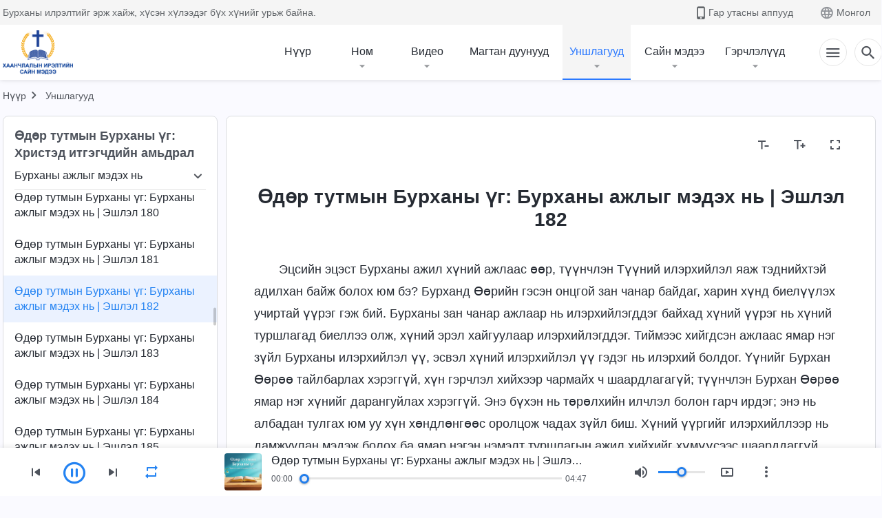

--- FILE ---
content_type: text/html; charset=UTF-8
request_url: https://mn.kingdomsalvation.org/recital-knowing-God-s-work-182.html
body_size: 23381
content:
<!DOCTYPE html>
<html dir="ltr" lang="mn-MN" prefix="og: https://ogp.me/ns#">
<head>
    
    <meta charset="UTF-8">
    <meta name="viewport" content="width=device-width, initial-scale=1.0, maximum-scale=1.0, user-scalable=no">
    <meta name="google-site-verification" content="AEgkfRZkLhqOEbO4u1MChI7a8lkYJroP76fSbPm6h60"/>
    <link rel="profile" href="https://gmpg.org/xfn/11">
        <link rel="alternate" href="https://tr.kingdomsalvation.org" hreflang="zh-tw" title="國度降臨福音網"/>
        <link rel="alternate" href="https://www.kingdomsalvation.org" hreflang="zh-cn" title="国度降临福音网"/>
        <link rel="alternate" href="https://ar.kingdomsalvation.org" hreflang="ar" title="بشارة جيل الملكوت"/>
        <link rel="alternate" href="https://www.kingdomsalvation.org/de/" hreflang="de" title="EVANGELIUM DES HERABKOMMENS DES KÖNIGREICHS"/>
        <link rel="alternate" href="https://el.kingdomsalvation.org" hreflang="el" title="ΕΥΑΓΓΕΛΙΟ ΤΟΥ ΕΡΧΟΜΟΥ ΤΗΣ ΒΑΣΙΛΕΙΑΣ"/>
        <link rel="alternate" href="https://www.holyspiritspeaks.org" hreflang="en" title="GOSPEL OF THE DESCENT OF THE KINGDOM"/>
        <link rel="alternate" href="https://www.kingdomsalvation.org/es/" hreflang="es" title="Evangelio del Descenso del Reino"/>
        <link rel="alternate" href="https://www.kingdomsalvation.org/fr/" hreflang="fr" title="L'ÉVANGILE DE LA DESCENTE DU RÈGNE"/>
        <link rel="alternate" href="https://he.kingdomsalvation.org" hreflang="he" title="בשורת ירידת המלכות"/>
        <link rel="alternate" href="https://hi.kingdomsalvation.org" hreflang="hi" title="राज्य के अवरोहण का सुसमाचार"/>
        <link rel="alternate" href="https://id.kingdomsalvation.org" hreflang="id" title="Kilat dari Timur"/>
        <link rel="alternate" href="https://www.kingdomsalvation.org/it/" hreflang="it" title="VANGELO DELLA DISCESA DEL REGNO"/>
        <link rel="alternate" href="https://jp.kingdomsalvation.org" hreflang="ja" title="神の国降臨の福音"/>
        <link rel="alternate" href="https://km.kingdomsalvation.org" hreflang="km" title="ដំណឹងល្អអំពីការចុះមកនៃនគរព្រះ"/>
        <link rel="alternate" href="https://kr.kingdomsalvation.org" hreflang="kr" title="하나님 나라 강림 복음사이트"/>
        <link rel="alternate" href="https://lo.kingdomsalvation.org" hreflang="lo" title="ພຣະກິດຕິຄຸນແຫ່ງການລົງມາຂອງອານາຈັກ"/>
        <link rel="alternate" href="https://mn.kingdomsalvation.org" hreflang="mn" title="Хаанчлалын Ирэлтийн Сайн Мэдээ"/>
        <link rel="alternate" href="https://my.kingdomsalvation.org" hreflang="my" title="နိုင်ငံတော်သက်ဆင်းကြွရောက်ခြင်း၏ ဧဝံဂေလိတရားတော်"/>
        <link rel="alternate" href="https://ne.kingdomsalvation.org" hreflang="ne" title="राज्य अवरोहणको सुसमाचार"/>
        <link rel="alternate" href="https://nl.kingdomsalvation.org" hreflang="nl" title="EVANGELIE VAN DE KOMST VAN HET KONINKRIJK"/>
        <link rel="alternate" href="https://pl.kingdomsalvation.org" hreflang="pl" title="EWANGELIA O ZSTĄPIENIU KRÓLESTWA"/>
        <link rel="alternate" href="https://pt.kingdomsalvation.org" hreflang="pt" title="EVANGELHO DA DESCIDA DO REINO"/>
        <link rel="alternate" href="https://ro.kingdomsalvation.org" hreflang="ro" title="EVANGHELIA POGORÂRII ÎMPĂRĂȚEI"/>
        <link rel="alternate" href="https://www.kingdomsalvation.org/ru/" hreflang="ru" title="ЕВАНГЕЛИЕ СОШЕСТВИЯ ЦАРСТВА"/>
        <link rel="alternate" href="https://sv.kingdomsalvation.org" hreflang="sv" title="EVANGELIET OM RIKETS NEDSTIGANDE"/>
        <link rel="alternate" href="https://sw.kingdomsalvation.org" hreflang="sw" title="INJILI YA KUSHUKA KWA UFALME"/>
        <link rel="alternate" href="https://tl.kingdomsalvation.org" hreflang="tl" title="EBANGHELYO NG PAGBABA NG KAHARIAN"/>
        <link rel="alternate" href="https://th.kingdomsalvation.org" hreflang="th" title="ข่าวประเสริฐแห่งการเคลื่อนลงสถิตของราชอาณาจักร"/>
        <link rel="alternate" href="https://vi.kingdomsalvation.org" hreflang="vi" title="PHÚC ÂM VỀ SỰ HIỆN XUỐNG CỦA VƯƠNG QUỐC"/>
        <link rel="alternate" href="https://zu.kingdomsalvation.org" hreflang="zu" title="IVANGELI LOKUFIKA KOMBUSO"/>
        <meta http-equiv="x-dns-prefetch-control" content="on">
    <link rel="preconnect" href="//i.ytimg.com" crossorigin>
    <link rel="preconnect" href="//www.googletagmanager.com" crossorigin>
    <link rel="preconnect" href="//static.kingdomsalvation.org" crossorigin>
    <link rel="dns-prefetch" href="//i.ytimg.com">
    <link rel="dns-prefetch" href="//www.googletagmanager.com">
    <link rel="dns-prefetch" href="//static.kingdomsalvation.org">
    <link rel="apple-touch-icon" sizes="180x180" href="https://static.kingdomsalvation.org/cdn/images/website-icon/gospel/apple-touch-icon.png">
    <link rel="icon" type="image/png" sizes="32x32" href="https://static.kingdomsalvation.org/cdn/images/website-icon/gospel/favicon-32x32.png">
    <link rel="icon" type="image/png" sizes="16x16" href="https://static.kingdomsalvation.org/cdn/images/website-icon/gospel/favicon-16x16.png">
    
		<!-- All in One SEO 4.6.2 - aioseo.com -->
		<title>Өдөр тутмын Бурханы үг: Бурханы ажлыг мэдэх нь | Эшлэл 182 | ХААНЧЛАЛЫН ИРЭЛТИЙН САЙН МЭДЭЭ</title>
		<meta name="description" content="Эцсийн эцэст Бурханы ажил хүний ажлаас өөр, түүнчлэн Түүний илэрхийлэл яаж тэднийхтэй адилхан байж болох юм бэ? Бурханд Өөрийн гэсэн онцгой зан чанар байдаг, харин хүнд биелүүлэх учиртай үүрэг гэж бий. Бурханы зан чанар ажлаар нь илэрхийлэгддэг байхад хүний үүрэг нь хүний туршлагад биеллээ олж, хүний эрэл хайгуулаар илэрхийлэгддэг. Тиймээс хийгдсэн ажлаас ямар нэг зүйл" />
		<meta name="robots" content="max-image-preview:large" />
		<meta name="msvalidate.01" content="D470DE017DADCA1D16939AC698E65441" />
		<link rel="canonical" href="https://mn.kingdomsalvation.org/recital-knowing-God-s-work-182.html" />
		<meta name="generator" content="All in One SEO (AIOSEO) 4.6.2" />
		<meta property="og:locale" content="mn_MN" />
		<meta property="og:site_name" content="ХААНЧЛАЛЫН ИРЭЛТИЙН САЙН МЭДЭЭ" />
		<meta property="og:type" content="article" />
		<meta property="og:title" content="Өдөр тутмын Бурханы үг: Бурханы ажлыг мэдэх нь | Эшлэл 182 | ХААНЧЛАЛЫН ИРЭЛТИЙН САЙН МЭДЭЭ" />
		<meta property="og:description" content="Эцсийн эцэст Бурханы ажил хүний ажлаас өөр, түүнчлэн Түүний илэрхийлэл яаж тэднийхтэй адилхан байж болох юм бэ? Бурханд Өөрийн гэсэн онцгой зан чанар байдаг, харин хүнд биелүүлэх учиртай үүрэг гэж бий. Бурханы зан чанар ажлаар нь илэрхийлэгддэг байхад хүний үүрэг нь хүний туршлагад биеллээ олж, хүний эрэл хайгуулаар илэрхийлэгддэг. Тиймээс хийгдсэн ажлаас ямар нэг зүйл" />
		<meta property="og:url" content="https://mn.kingdomsalvation.org/recital-knowing-God-s-work-182.html" />
		<meta property="og:image" content="https://mn.kingdomsalvation.org/wp-content/uploads/2021/08/knowing-God-s-work.jpg?v=241202&amp;v=241202" />
		<meta property="og:image:secure_url" content="https://mn.kingdomsalvation.org/wp-content/uploads/2021/08/knowing-God-s-work.jpg?v=241202&amp;v=241202" />
		<meta property="article:publisher" content="https://www.facebook.com/kingdomsalvationmn/" />
		<meta name="twitter:card" content="summary_large_image" />
		<meta name="twitter:site" content="@CAGchurchmn" />
		<meta name="twitter:title" content="Өдөр тутмын Бурханы үг: Бурханы ажлыг мэдэх нь | Эшлэл 182 | ХААНЧЛАЛЫН ИРЭЛТИЙН САЙН МЭДЭЭ" />
		<meta name="twitter:description" content="Эцсийн эцэст Бурханы ажил хүний ажлаас өөр, түүнчлэн Түүний илэрхийлэл яаж тэднийхтэй адилхан байж болох юм бэ? Бурханд Өөрийн гэсэн онцгой зан чанар байдаг, харин хүнд биелүүлэх учиртай үүрэг гэж бий. Бурханы зан чанар ажлаар нь илэрхийлэгддэг байхад хүний үүрэг нь хүний туршлагад биеллээ олж, хүний эрэл хайгуулаар илэрхийлэгддэг. Тиймээс хийгдсэн ажлаас ямар нэг зүйл" />
		<meta name="twitter:image" content="https://mn.kingdomsalvation.org/wp-content/uploads/2021/08/knowing-God-s-work.jpg?v=241202" />
		<meta name="google" content="nositelinkssearchbox" />
		<script type="application/ld+json" class="aioseo-schema">
			{"@context":"https:\/\/schema.org","@graph":[{"@type":"Article","@id":"https:\/\/mn.kingdomsalvation.org\/recital-knowing-God-s-work-182.html#article","name":"\u04e8\u0434\u04e9\u0440 \u0442\u0443\u0442\u043c\u044b\u043d \u0411\u0443\u0440\u0445\u0430\u043d\u044b \u04af\u0433: \u0411\u0443\u0440\u0445\u0430\u043d\u044b \u0430\u0436\u043b\u044b\u0433 \u043c\u044d\u0434\u044d\u0445 \u043d\u044c | \u042d\u0448\u043b\u044d\u043b 182 | \u0425\u0410\u0410\u041d\u0427\u041b\u0410\u041b\u042b\u041d \u0418\u0420\u042d\u041b\u0422\u0418\u0419\u041d \u0421\u0410\u0419\u041d \u041c\u042d\u0414\u042d\u042d","headline":"\u04e8\u0434\u04e9\u0440 \u0442\u0443\u0442\u043c\u044b\u043d \u0411\u0443\u0440\u0445\u0430\u043d\u044b \u04af\u0433: \u0411\u0443\u0440\u0445\u0430\u043d\u044b \u0430\u0436\u043b\u044b\u0433 \u043c\u044d\u0434\u044d\u0445 \u043d\u044c | \u042d\u0448\u043b\u044d\u043b 182","author":{"@id":"https:\/\/mn.kingdomsalvation.org\/author\/cag_mnadmin#author"},"publisher":{"@id":"https:\/\/mn.kingdomsalvation.org\/#organization"},"image":{"@type":"ImageObject","url":"https:\/\/mn.kingdomsalvation.org\/wp-content\/uploads\/LOGO-MN.svg","@id":"https:\/\/mn.kingdomsalvation.org\/#articleImage","caption":"\u0425\u0430\u0430\u043d\u0447\u043b\u0430\u043b\u044b\u043d \u0438\u0440\u044d\u043b\u0442\u0438\u0439\u043d \u0441\u0430\u0439\u043d \u043c\u044d\u0434\u044d\u044d"},"datePublished":"2020-09-22T10:45:09+08:00","dateModified":"2024-01-27T04:01:24+08:00","inLanguage":"mn-MN","mainEntityOfPage":{"@id":"https:\/\/mn.kingdomsalvation.org\/recital-knowing-God-s-work-182.html#webpage"},"isPartOf":{"@id":"https:\/\/mn.kingdomsalvation.org\/recital-knowing-God-s-work-182.html#webpage"},"articleSection":"\u0411\u0443\u0440\u0445\u0430\u043d\u044b \u0430\u0436\u043b\u044b\u0433 \u043c\u044d\u0434\u044d\u0445 \u043d\u044c"},{"@type":"BreadcrumbList","@id":"https:\/\/mn.kingdomsalvation.org\/recital-knowing-God-s-work-182.html#breadcrumblist","itemListElement":[{"@type":"ListItem","@id":"https:\/\/mn.kingdomsalvation.org\/#listItem","position":1,"name":"Home"}]},{"@type":"Organization","@id":"https:\/\/mn.kingdomsalvation.org\/#organization","name":"\u0425\u0430\u0430\u043d\u0447\u043b\u0430\u043b\u044b\u043d \u0438\u0440\u044d\u043b\u0442\u0438\u0439\u043d \u0441\u0430\u0439\u043d \u043c\u044d\u0434\u044d\u044d","url":"https:\/\/mn.kingdomsalvation.org\/","logo":{"@type":"ImageObject","url":"https:\/\/mn.kingdomsalvation.org\/wp-content\/uploads\/LOGO-MN.svg","@id":"https:\/\/mn.kingdomsalvation.org\/recital-knowing-God-s-work-182.html\/#organizationLogo","caption":"\u0425\u0430\u0430\u043d\u0447\u043b\u0430\u043b\u044b\u043d \u0438\u0440\u044d\u043b\u0442\u0438\u0439\u043d \u0441\u0430\u0439\u043d \u043c\u044d\u0434\u044d\u044d"},"image":{"@id":"https:\/\/mn.kingdomsalvation.org\/recital-knowing-God-s-work-182.html\/#organizationLogo"},"sameAs":["https:\/\/www.youtube.com\/channel\/UCvv0Ws7PqiDSKaNZceYkxaw"],"contactPoint":{"@type":"ContactPoint","telephone":"+976-9578-8733","contactType":"customer support"}},{"@type":"Person","@id":"https:\/\/mn.kingdomsalvation.org\/author\/cag_mnadmin#author","url":"https:\/\/mn.kingdomsalvation.org\/author\/cag_mnadmin","name":"cag_mnadmin","image":{"@type":"ImageObject","@id":"https:\/\/mn.kingdomsalvation.org\/recital-knowing-God-s-work-182.html#authorImage","url":"https:\/\/secure.gravatar.com\/avatar\/86e8feb8a311323ca740a4830d6627ba?s=96&d=mm&r=g","width":96,"height":96,"caption":"cag_mnadmin"}},{"@type":"WebPage","@id":"https:\/\/mn.kingdomsalvation.org\/recital-knowing-God-s-work-182.html#webpage","url":"https:\/\/mn.kingdomsalvation.org\/recital-knowing-God-s-work-182.html","name":"\u04e8\u0434\u04e9\u0440 \u0442\u0443\u0442\u043c\u044b\u043d \u0411\u0443\u0440\u0445\u0430\u043d\u044b \u04af\u0433: \u0411\u0443\u0440\u0445\u0430\u043d\u044b \u0430\u0436\u043b\u044b\u0433 \u043c\u044d\u0434\u044d\u0445 \u043d\u044c | \u042d\u0448\u043b\u044d\u043b 182 | \u0425\u0410\u0410\u041d\u0427\u041b\u0410\u041b\u042b\u041d \u0418\u0420\u042d\u041b\u0422\u0418\u0419\u041d \u0421\u0410\u0419\u041d \u041c\u042d\u0414\u042d\u042d","description":"\u042d\u0446\u0441\u0438\u0439\u043d \u044d\u0446\u044d\u0441\u0442 \u0411\u0443\u0440\u0445\u0430\u043d\u044b \u0430\u0436\u0438\u043b \u0445\u04af\u043d\u0438\u0439 \u0430\u0436\u043b\u0430\u0430\u0441 \u04e9\u04e9\u0440, \u0442\u04af\u04af\u043d\u0447\u043b\u044d\u043d \u0422\u04af\u04af\u043d\u0438\u0439 \u0438\u043b\u044d\u0440\u0445\u0438\u0439\u043b\u044d\u043b \u044f\u0430\u0436 \u0442\u044d\u0434\u043d\u0438\u0439\u0445\u0442\u044d\u0439 \u0430\u0434\u0438\u043b\u0445\u0430\u043d \u0431\u0430\u0439\u0436 \u0431\u043e\u043b\u043e\u0445 \u044e\u043c \u0431\u044d? \u0411\u0443\u0440\u0445\u0430\u043d\u0434 \u04e8\u04e9\u0440\u0438\u0439\u043d \u0433\u044d\u0441\u044d\u043d \u043e\u043d\u0446\u0433\u043e\u0439 \u0437\u0430\u043d \u0447\u0430\u043d\u0430\u0440 \u0431\u0430\u0439\u0434\u0430\u0433, \u0445\u0430\u0440\u0438\u043d \u0445\u04af\u043d\u0434 \u0431\u0438\u0435\u043b\u04af\u04af\u043b\u044d\u0445 \u0443\u0447\u0438\u0440\u0442\u0430\u0439 \u04af\u04af\u0440\u044d\u0433 \u0433\u044d\u0436 \u0431\u0438\u0439. \u0411\u0443\u0440\u0445\u0430\u043d\u044b \u0437\u0430\u043d \u0447\u0430\u043d\u0430\u0440 \u0430\u0436\u043b\u0430\u0430\u0440 \u043d\u044c \u0438\u043b\u044d\u0440\u0445\u0438\u0439\u043b\u044d\u0433\u0434\u0434\u044d\u0433 \u0431\u0430\u0439\u0445\u0430\u0434 \u0445\u04af\u043d\u0438\u0439 \u04af\u04af\u0440\u044d\u0433 \u043d\u044c \u0445\u04af\u043d\u0438\u0439 \u0442\u0443\u0440\u0448\u043b\u0430\u0433\u0430\u0434 \u0431\u0438\u0435\u043b\u043b\u044d\u044d \u043e\u043b\u0436, \u0445\u04af\u043d\u0438\u0439 \u044d\u0440\u044d\u043b \u0445\u0430\u0439\u0433\u0443\u0443\u043b\u0430\u0430\u0440 \u0438\u043b\u044d\u0440\u0445\u0438\u0439\u043b\u044d\u0433\u0434\u0434\u044d\u0433. \u0422\u0438\u0439\u043c\u044d\u044d\u0441 \u0445\u0438\u0439\u0433\u0434\u0441\u044d\u043d \u0430\u0436\u043b\u0430\u0430\u0441 \u044f\u043c\u0430\u0440 \u043d\u044d\u0433 \u0437\u04af\u0439\u043b","inLanguage":"mn-MN","isPartOf":{"@id":"https:\/\/mn.kingdomsalvation.org\/#website"},"breadcrumb":{"@id":"https:\/\/mn.kingdomsalvation.org\/recital-knowing-God-s-work-182.html#breadcrumblist"},"author":{"@id":"https:\/\/mn.kingdomsalvation.org\/author\/cag_mnadmin#author"},"creator":{"@id":"https:\/\/mn.kingdomsalvation.org\/author\/cag_mnadmin#author"},"datePublished":"2020-09-22T10:45:09+08:00","dateModified":"2024-01-27T04:01:24+08:00"},{"@type":"WebSite","@id":"https:\/\/mn.kingdomsalvation.org\/#website","url":"https:\/\/mn.kingdomsalvation.org\/","name":"\u0425\u0410\u0410\u041d\u0427\u041b\u0410\u041b\u042b\u041d \u0418\u0420\u042d\u041b\u0422\u0418\u0419\u041d \u0421\u0410\u0419\u041d \u041c\u042d\u0414\u042d\u042d","inLanguage":"mn-MN","publisher":{"@id":"https:\/\/mn.kingdomsalvation.org\/#organization"}}]}
		</script>
		<!-- All in One SEO -->

<style id='classic-theme-styles-inline-css' type='text/css'>
/*! This file is auto-generated */
.wp-block-button__link{color:#fff;background-color:#32373c;border-radius:9999px;box-shadow:none;text-decoration:none;padding:calc(.667em + 2px) calc(1.333em + 2px);font-size:1.125em}.wp-block-file__button{background:#32373c;color:#fff;text-decoration:none}
</style>
<style id='global-styles-inline-css' type='text/css'>
body{--wp--preset--color--black: #000000;--wp--preset--color--cyan-bluish-gray: #abb8c3;--wp--preset--color--white: #ffffff;--wp--preset--color--pale-pink: #f78da7;--wp--preset--color--vivid-red: #cf2e2e;--wp--preset--color--luminous-vivid-orange: #ff6900;--wp--preset--color--luminous-vivid-amber: #fcb900;--wp--preset--color--light-green-cyan: #7bdcb5;--wp--preset--color--vivid-green-cyan: #00d084;--wp--preset--color--pale-cyan-blue: #8ed1fc;--wp--preset--color--vivid-cyan-blue: #0693e3;--wp--preset--color--vivid-purple: #9b51e0;--wp--preset--gradient--vivid-cyan-blue-to-vivid-purple: linear-gradient(135deg,rgba(6,147,227,1) 0%,rgb(155,81,224) 100%);--wp--preset--gradient--light-green-cyan-to-vivid-green-cyan: linear-gradient(135deg,rgb(122,220,180) 0%,rgb(0,208,130) 100%);--wp--preset--gradient--luminous-vivid-amber-to-luminous-vivid-orange: linear-gradient(135deg,rgba(252,185,0,1) 0%,rgba(255,105,0,1) 100%);--wp--preset--gradient--luminous-vivid-orange-to-vivid-red: linear-gradient(135deg,rgba(255,105,0,1) 0%,rgb(207,46,46) 100%);--wp--preset--gradient--very-light-gray-to-cyan-bluish-gray: linear-gradient(135deg,rgb(238,238,238) 0%,rgb(169,184,195) 100%);--wp--preset--gradient--cool-to-warm-spectrum: linear-gradient(135deg,rgb(74,234,220) 0%,rgb(151,120,209) 20%,rgb(207,42,186) 40%,rgb(238,44,130) 60%,rgb(251,105,98) 80%,rgb(254,248,76) 100%);--wp--preset--gradient--blush-light-purple: linear-gradient(135deg,rgb(255,206,236) 0%,rgb(152,150,240) 100%);--wp--preset--gradient--blush-bordeaux: linear-gradient(135deg,rgb(254,205,165) 0%,rgb(254,45,45) 50%,rgb(107,0,62) 100%);--wp--preset--gradient--luminous-dusk: linear-gradient(135deg,rgb(255,203,112) 0%,rgb(199,81,192) 50%,rgb(65,88,208) 100%);--wp--preset--gradient--pale-ocean: linear-gradient(135deg,rgb(255,245,203) 0%,rgb(182,227,212) 50%,rgb(51,167,181) 100%);--wp--preset--gradient--electric-grass: linear-gradient(135deg,rgb(202,248,128) 0%,rgb(113,206,126) 100%);--wp--preset--gradient--midnight: linear-gradient(135deg,rgb(2,3,129) 0%,rgb(40,116,252) 100%);--wp--preset--font-size--small: 13px;--wp--preset--font-size--medium: 20px;--wp--preset--font-size--large: 36px;--wp--preset--font-size--x-large: 42px;--wp--preset--spacing--20: 0.44rem;--wp--preset--spacing--30: 0.67rem;--wp--preset--spacing--40: 1rem;--wp--preset--spacing--50: 1.5rem;--wp--preset--spacing--60: 2.25rem;--wp--preset--spacing--70: 3.38rem;--wp--preset--spacing--80: 5.06rem;--wp--preset--shadow--natural: 6px 6px 9px rgba(0, 0, 0, 0.2);--wp--preset--shadow--deep: 12px 12px 50px rgba(0, 0, 0, 0.4);--wp--preset--shadow--sharp: 6px 6px 0px rgba(0, 0, 0, 0.2);--wp--preset--shadow--outlined: 6px 6px 0px -3px rgba(255, 255, 255, 1), 6px 6px rgba(0, 0, 0, 1);--wp--preset--shadow--crisp: 6px 6px 0px rgba(0, 0, 0, 1);}:where(.is-layout-flex){gap: 0.5em;}:where(.is-layout-grid){gap: 0.5em;}body .is-layout-flow > .alignleft{float: left;margin-inline-start: 0;margin-inline-end: 2em;}body .is-layout-flow > .alignright{float: right;margin-inline-start: 2em;margin-inline-end: 0;}body .is-layout-flow > .aligncenter{margin-left: auto !important;margin-right: auto !important;}body .is-layout-constrained > .alignleft{float: left;margin-inline-start: 0;margin-inline-end: 2em;}body .is-layout-constrained > .alignright{float: right;margin-inline-start: 2em;margin-inline-end: 0;}body .is-layout-constrained > .aligncenter{margin-left: auto !important;margin-right: auto !important;}body .is-layout-constrained > :where(:not(.alignleft):not(.alignright):not(.alignfull)){max-width: var(--wp--style--global--content-size);margin-left: auto !important;margin-right: auto !important;}body .is-layout-constrained > .alignwide{max-width: var(--wp--style--global--wide-size);}body .is-layout-flex{display: flex;}body .is-layout-flex{flex-wrap: wrap;align-items: center;}body .is-layout-flex > *{margin: 0;}body .is-layout-grid{display: grid;}body .is-layout-grid > *{margin: 0;}:where(.wp-block-columns.is-layout-flex){gap: 2em;}:where(.wp-block-columns.is-layout-grid){gap: 2em;}:where(.wp-block-post-template.is-layout-flex){gap: 1.25em;}:where(.wp-block-post-template.is-layout-grid){gap: 1.25em;}.has-black-color{color: var(--wp--preset--color--black) !important;}.has-cyan-bluish-gray-color{color: var(--wp--preset--color--cyan-bluish-gray) !important;}.has-white-color{color: var(--wp--preset--color--white) !important;}.has-pale-pink-color{color: var(--wp--preset--color--pale-pink) !important;}.has-vivid-red-color{color: var(--wp--preset--color--vivid-red) !important;}.has-luminous-vivid-orange-color{color: var(--wp--preset--color--luminous-vivid-orange) !important;}.has-luminous-vivid-amber-color{color: var(--wp--preset--color--luminous-vivid-amber) !important;}.has-light-green-cyan-color{color: var(--wp--preset--color--light-green-cyan) !important;}.has-vivid-green-cyan-color{color: var(--wp--preset--color--vivid-green-cyan) !important;}.has-pale-cyan-blue-color{color: var(--wp--preset--color--pale-cyan-blue) !important;}.has-vivid-cyan-blue-color{color: var(--wp--preset--color--vivid-cyan-blue) !important;}.has-vivid-purple-color{color: var(--wp--preset--color--vivid-purple) !important;}.has-black-background-color{background-color: var(--wp--preset--color--black) !important;}.has-cyan-bluish-gray-background-color{background-color: var(--wp--preset--color--cyan-bluish-gray) !important;}.has-white-background-color{background-color: var(--wp--preset--color--white) !important;}.has-pale-pink-background-color{background-color: var(--wp--preset--color--pale-pink) !important;}.has-vivid-red-background-color{background-color: var(--wp--preset--color--vivid-red) !important;}.has-luminous-vivid-orange-background-color{background-color: var(--wp--preset--color--luminous-vivid-orange) !important;}.has-luminous-vivid-amber-background-color{background-color: var(--wp--preset--color--luminous-vivid-amber) !important;}.has-light-green-cyan-background-color{background-color: var(--wp--preset--color--light-green-cyan) !important;}.has-vivid-green-cyan-background-color{background-color: var(--wp--preset--color--vivid-green-cyan) !important;}.has-pale-cyan-blue-background-color{background-color: var(--wp--preset--color--pale-cyan-blue) !important;}.has-vivid-cyan-blue-background-color{background-color: var(--wp--preset--color--vivid-cyan-blue) !important;}.has-vivid-purple-background-color{background-color: var(--wp--preset--color--vivid-purple) !important;}.has-black-border-color{border-color: var(--wp--preset--color--black) !important;}.has-cyan-bluish-gray-border-color{border-color: var(--wp--preset--color--cyan-bluish-gray) !important;}.has-white-border-color{border-color: var(--wp--preset--color--white) !important;}.has-pale-pink-border-color{border-color: var(--wp--preset--color--pale-pink) !important;}.has-vivid-red-border-color{border-color: var(--wp--preset--color--vivid-red) !important;}.has-luminous-vivid-orange-border-color{border-color: var(--wp--preset--color--luminous-vivid-orange) !important;}.has-luminous-vivid-amber-border-color{border-color: var(--wp--preset--color--luminous-vivid-amber) !important;}.has-light-green-cyan-border-color{border-color: var(--wp--preset--color--light-green-cyan) !important;}.has-vivid-green-cyan-border-color{border-color: var(--wp--preset--color--vivid-green-cyan) !important;}.has-pale-cyan-blue-border-color{border-color: var(--wp--preset--color--pale-cyan-blue) !important;}.has-vivid-cyan-blue-border-color{border-color: var(--wp--preset--color--vivid-cyan-blue) !important;}.has-vivid-purple-border-color{border-color: var(--wp--preset--color--vivid-purple) !important;}.has-vivid-cyan-blue-to-vivid-purple-gradient-background{background: var(--wp--preset--gradient--vivid-cyan-blue-to-vivid-purple) !important;}.has-light-green-cyan-to-vivid-green-cyan-gradient-background{background: var(--wp--preset--gradient--light-green-cyan-to-vivid-green-cyan) !important;}.has-luminous-vivid-amber-to-luminous-vivid-orange-gradient-background{background: var(--wp--preset--gradient--luminous-vivid-amber-to-luminous-vivid-orange) !important;}.has-luminous-vivid-orange-to-vivid-red-gradient-background{background: var(--wp--preset--gradient--luminous-vivid-orange-to-vivid-red) !important;}.has-very-light-gray-to-cyan-bluish-gray-gradient-background{background: var(--wp--preset--gradient--very-light-gray-to-cyan-bluish-gray) !important;}.has-cool-to-warm-spectrum-gradient-background{background: var(--wp--preset--gradient--cool-to-warm-spectrum) !important;}.has-blush-light-purple-gradient-background{background: var(--wp--preset--gradient--blush-light-purple) !important;}.has-blush-bordeaux-gradient-background{background: var(--wp--preset--gradient--blush-bordeaux) !important;}.has-luminous-dusk-gradient-background{background: var(--wp--preset--gradient--luminous-dusk) !important;}.has-pale-ocean-gradient-background{background: var(--wp--preset--gradient--pale-ocean) !important;}.has-electric-grass-gradient-background{background: var(--wp--preset--gradient--electric-grass) !important;}.has-midnight-gradient-background{background: var(--wp--preset--gradient--midnight) !important;}.has-small-font-size{font-size: var(--wp--preset--font-size--small) !important;}.has-medium-font-size{font-size: var(--wp--preset--font-size--medium) !important;}.has-large-font-size{font-size: var(--wp--preset--font-size--large) !important;}.has-x-large-font-size{font-size: var(--wp--preset--font-size--x-large) !important;}
.wp-block-navigation a:where(:not(.wp-element-button)){color: inherit;}
:where(.wp-block-post-template.is-layout-flex){gap: 1.25em;}:where(.wp-block-post-template.is-layout-grid){gap: 1.25em;}
:where(.wp-block-columns.is-layout-flex){gap: 2em;}:where(.wp-block-columns.is-layout-grid){gap: 2em;}
.wp-block-pullquote{font-size: 1.5em;line-height: 1.6;}
</style>

<!-- <meta name="GmediaGallery" version="1.22.0/1.8.0" license="" /> -->
<meta property="fb:app_id" content="1984157815176908" /><meta property="fb:admins" content="100022446962423,100015859807694"/><script type="application/ld+json">
        [{
            "@context": "http://schema.org",
            "@type": "WebSite",
            "name": "ХААНЧЛАЛЫН ИРЭЛТИЙН САЙН МЭДЭЭ",
            "url": "https://mn.kingdomsalvation.org"
        }]
        </script>
<script>
        window.$g2_config = {
            site_lang:"mn_MN",
            site_type:"gospel",
            is_cn:false,
            is_latin:true,
            is_rtl:false,
            media_url:"https://static.kingdomsalvation.org",
            s_footnotes:"Тайлбар",
            template_name:"page-recital-player",
            videoPlatform:"YouTube",
            facebook_user_name:"",
            host_name:"https://mn.kingdomsalvation.org",
            comments_platform:"facebook",
        }
        </script>
  <script type="text/javascript">
    function getBrowserInfo() {
      var Sys = {};
      var ua = navigator.userAgent.toLowerCase();
      var re = /(rv:|msie|edge|firefox|chrome|opera|version).*?([\d.]+)/;
      var m = ua.match(re);
      Sys.browser = m[1].replace(/version/, "'safari");
      Sys.ver = m[2];
      return Sys;
    }

    function versionInfo() {
      document.documentElement.setAttribute('versionOld', 'true');
      document.write('<style type="text/css" id="BrowVer">html[versionOld]{display:none;}</style>');
    }
    var sys = getBrowserInfo();
    switch (sys.browser) {
      case 'chrome':
        parseInt(sys.ver) <= 60 && versionInfo();
        break;
      case 'firefox':
        parseInt(sys.ver) <= 50 && versionInfo();
        break;
      case 'safari':
        parseInt(sys.ver) <= 10 && versionInfo();
        break;
        //  IE
      case 'rv':
      case 'msie':
        parseInt(sys.ver) <= 10 && versionInfo();
        break;
      case 'opera':
        parseInt(sys.ver) <= 10 && versionInfo();
        break;
      default:
        ''
        break;
    }
  </script>
        <link rel="stylesheet" type="text/css" href="https://static.kingdomsalvation.org/cdn/v3/gospel/framework/css/framework.min.css?v=241202">
        <link rel="stylesheet" type="text/css" href="https://static.kingdomsalvation.org/cdn/v3/common/header/header-gospel.min.css?v=241202">
                <link rel="stylesheet" type="text/css" href="https://static.kingdomsalvation.org/cdn/v3/common/footer/footer.min.css?v=241202" media="print" onload="this.media='all'">
                <link rel="stylesheet" href="https://static.kingdomsalvation.org/cdn/v3/common/call-action-guild/call-action-guild.min.css?v=241202" media="print" onload="this.media='all'">
<link rel="stylesheet" type="text/css" href="https://static.kingdomsalvation.org/cdn/v3/common/page-recital-player/page-recital-player.min.css?v=241202">
<script type="text/javascript">
/* <![CDATA[ */
var gospelAjax = {"ajaxurl":"https:\/\/mn.kingdomsalvation.org\/wp-admin\/admin-ajax.php","security":"8bc354f655"};
/* ]]> */
</script>
    <style>@font-face{font-family:icomoon;src:url('https://static.kingdomsalvation.org/cdn/v3/sources/fonts/gospel/fonts/icomoon.woff?v=241202') format('woff');font-weight: normal;font-style:normal;font-display:swap}[class*=" icon-"],[class^=icon-]{font-family:icomoon!important;speak:never;font-style:normal;font-weight:400;font-variant:normal;text-transform:none;line-height:1;-webkit-font-smoothing:antialiased;-moz-osx-font-smoothing:grayscale}.icon-videos-list:before{content:"\e944";color:#fff;}.icon-widgets:before{content:"\e941";color:#666}.icon-filter-list:before{content:"\e942"}.icon-content-copy:before{content:"\e943";color:#666}.icon-filter:before{content:"\e940";color:#51555c}.icon-tag:before{content:"\e93c"}.icon-questions:before{content:"\e93b";color:#2b79ff}.icon-play-arrow-outline:before{content:"\e900"}.icon-arrow-back:before{content:"\e901"}.icon-arrow-drop-down:before{content:"\e905"}.icon-cached:before{content:"\e907"}.icon-call:before{content:"\e90a"}.icon-cancel:before{content:"\e90b"}.icon-close:before{content:"\e90d"}.icon-cloud-download:before{content:"\e911"}.icon-expand-less:before{content:"\e914"}.icon-expand-more:before{content:"\e915"}.icon-font-setting:before{content:"\e916"}.icon-format-list-bulleted:before{content:"\e917"}.icon-fullscreen:before{content:"\e918"}.icon-fullscreen-exit:before{content:"\e919"}.icon-headset:before{content:"\e91a"}.icon-high-quality:before{content:"\e91b"}.icon-history:before{content:"\e91c"}.icon-language:before{content:"\e91d"}.icon-list-download:before{content:"\e91e"}.icon-mail-outline:before{content:"\e91f"}.icon-menu:before{content:"\e920"}.icon-more-vert:before{content:"\e921"}.icon-navigate-before:before{content:"\e922"}.icon-navigate-next:before{content:"\e923"}.icon-palette:before{content:"\e924"}.icon-pause-circle-outline:before{content:"\e925"}.icon-phone-iphone:before{content:"\e926"}.icon-play-arrow-filled:before{content:"\e927"}.icon-play-circle-outline:before{content:"\e928"}.icon-playlist-add:before{content:"\e929"}.icon-playlist-play:before{content:"\e92a"}.icon-repeat:before{content:"\e92b"}.icon-repeat-one:before{content:"\e92c"}.icon-search:before{content:"\e92d"}.icon-send:before{content:"\e92e"}.icon-shuffle:before{content:"\e92f"}.icon-skip-next:before{content:"\e930"}.icon-skip-previous:before{content:"\e931"}.icon-tune:before{content:"\e932"}.icon-videocam:before{content:"\e933"}.icon-view-list:before{content:"\e934"}.icon-view-module:before{content:"\e936"}.icon-volume-mute:before{content:"\e937"}.icon-volume-off:before{content:"\e938"}.icon-volume-up:before{content:"\e939"}.icon-chatonline .path1:before{content:"\e93d";color:#8ad686}.icon-chatonline .path2:before{content:"\e93e";margin-left:-1.23046875em;color:#fff}.icon-chatonline .path3:before{content:"\e93f";margin-left:-1.23046875em;color:#4db748}.icon-chat-icon .path1:before{content:"\e903";color:none;opacity:.85}.icon-chat-icon .path2:before{content:"\e904";margin-left:-1em;color:#000;opacity:.85}.icon-chat-icon .path3:before{content:"\e906";margin-left:-1em;color:#fff;opacity:.85}.icon-lrc:before{content:"\e902"}.icon-communication-list:before{content:"\e908"}.icon-font-add:before{content:"\e909"}.icon-font-cut:before{content:"\e90c"}.icon-share:before{content:"\e90e"}.icon-text-rotate-vertical:before{content:"\e90f"}.icon-movie:before{content:"\e910"}.icon-line-movie:before{content:"\e912"}.icon-audio:before{content:"\e913"}.icon-books:before{content:"\e935"}.icon-list:before{content:"\e93a"}</style>
    <style id="customCss"></style>
    <!-- Google Tag Manager -->
    <script>
        (function(w,d,s,l,i){
            w[l]=w[l]||[];
            w[l].push({'gtm.start':new Date().getTime(),event:'gtm.js'});
            var f=d.getElementsByTagName(s)[0],j=d.createElement(s),dl=l != 'dataLayer'?'&l='+l:'';
            j.async=true;j.src='https://www.googletagmanager.com/gtm.js?id='+i+dl;
            f.parentNode.insertBefore(j, f);
        })
        (window, document, 'script', 'dataLayer', 'GTM-P5C3B3B');
    </script>
    <!-- End Google Tag Manager -->
</head>

<body class="latin post-template-default single single-post postid-35145 single-format-standard" site_type="gospel" template_name="page-recital-player">
<!-- Google Tag Manager (noscript) -->
<noscript>
    <iframe src="https://www.googletagmanager.com/ns.html?id=GTM-P5C3B3B" height="0" width="0" style="display:none;visibility:hidden"></iframe>
</noscript>
<!-- End Google Tag Manager (noscript) -->
<div class="head-commercial-wrap d-xl-none" data-showType="image_gif" data-fixed="false" data-loop="yes" widgetId="commercial_whole_device_top">
    <a class="recom-item messenger-payload"  href="https://m.me/kingdomsalvationmn?ref=website" data-android="" data-ios=""
        data-tab-img="https://mn.kingdomsalvation.org/wp-content/uploads/2021/11/ydd-tab-1.gif" data-mb-img="https://mn.kingdomsalvation.org/wp-content/uploads/2021/11/ydd-mb-1.gif" data-adname="Өнөө гамшгууд нэгэнтээ бууж ирсэн"
        data-title="Өнөө гамшгууд нэгэнтээ бууж ирсэн" tabIndex="0" linkType="page_link" target="_blank" data-ref="TOP-AD"></a>
</div><header id="header">
	<section id="header-wrapper">
		<div class="header-top d-none d-xl-block">
		  <div class="container">
		    <div class="content-box d-flex align-items-center justify-content-between">
		      <p>Бурханы илрэлтийг эрж хайж, хүсэн хүлээдэг бүх хүнийг урьж байна.</p>
		      <div class="pc-assist head-right d-flex">
		        <a href="javascript:;" class="mobile-app" id="apps-trigger-btn" target="_blank"><i
		            class="icon-phone-iphone"></i><span>Гар утасны аппууд</span></a>
		        <button class="language"><i class="icon-language"></i>Монгол</button>
		      </div>
		    </div>
		  </div>
		</div>

		<div id="navbar" class="header-content">
		  	<div class="container d-flex justify-content-between">
			    <button id="sidenav-btn" data-target="mobile-slide-out" class="d-xl-none btn btn-icon"><i class="icon-menu"></i>
			    </button>
			    <a href="https://mn.kingdomsalvation.org" class="logo" title="ХААНЧЛАЛЫН ИРЭЛТИЙН САЙН МЭДЭЭ">
			      <img src="https://mn.kingdomsalvation.org/wp-content/uploads/2021/09/logo-mn.png" alt="ХААНЧЛАЛЫН ИРЭЛТИЙН САЙН МЭДЭЭ" title="ХААНЧЛАЛЫН ИРЭЛТИЙН САЙН МЭДЭЭ">
			      <h1>ХААНЧЛАЛЫН ИРЭЛТИЙН САЙН МЭДЭЭ</h1>
			    </a>
		    	<div class="nav-box-navigation">
		    		<!-- navbar -->
					<ul id="nav-menu" class="menu"><li class="menu-item"><a href="https://mn.kingdomsalvation.org">Нүүр</a></li>
<li class="menu-item menu-item-type-post_type menu-item-has-children"><a href="https://mn.kingdomsalvation.org/books.html">Ном</a><button class="btn icon-expand-more"></button>
<ul class="sub-menu">
	<li class="menu-item"><a href="/books/utterances-of-christ.html">Эцсийн өдрүүдийн Христийн айлдварууд</a></li>
	<li class="menu-item"><a href="/books/gospel-books.html">Сайн мэдээний ном</a></li>
	<li class="menu-item"><a href="/books/books-on-life-entry.html">Амийн оролтын тухай номууд</a></li>
	<li class="menu-item"><a href="/books/testimonies.html">Туршлагын гэрчлэлүүд</a></li>
</ul>
</li>
<li class="menu-item menu-item-type-post_type menu-item-has-children"><a href="https://mn.kingdomsalvation.org/videos.html">Видео</a><button class="btn icon-expand-more"></button>
<ul class="sub-menu">
	<li class="menu-item menu-item-has-children"><a href="#">Төгс Хүчит Бурханы үгийн уншлага</a><button class="btn icon-expand-more"></button>
	<ul class="sub-menu">
		<li class="menu-item"><a href="/video-category/readings-of-Almighty-God-s-words.html">“Үг. I Боть: Бурханы илрэлт ба ажил” номын уншлага</a></li>
		<li class="menu-item"><a href="/video-category/the-way-to-know-God.html">“Үг. II Боть: Бурханыг мэдэх тухай” номын уншлага</a></li>
		<li class="menu-item"><a href="https://mn.kingdomsalvation.org/video-category/records-of-talks-of-Christ-of-the-last-days.html">“Үг. III Боть: Эцсийн өдрүүдийн Христийн яриа” номын уншлага</a></li>
		<li class="menu-item"><a href="/video-category/video-on-the-pursuit-of-the-truth.html">“Үг. VI Боть: Үнэнийг эрэлхийлэх тухай” номын уншлага</a></li>
	</ul>
</li>
	<li class="menu-item"><a href="/video-category/daily-words-of-God.html">“Өдөр тутмын Бурханы үг” номын уншлага</a></li>
	<li class="menu-item"><a href="/video-category/gospel-movies.html">Сайн мэдээний кинонууд</a></li>
	<li class="menu-item"><a href="/video-category/persecution-experience-movies.html">Шашны хавчлагын кинонууд</a></li>
	<li class="menu-item"><a href="/video-category/experience-testimonies.html">Чуулганы амьдралын гэрчлэлүүд</a></li>
	<li class="menu-item"><a href="/video-category/life-experience-testimonies.html">Амийн туршлагын тухай гэрчлэлийн кинонууд</a></li>
	<li class="menu-item"><a href="/video-category/sermons-seeking-true-faith.html">Номлолын цувралууд: Жинхэнэ Итгэлийн Эрэлд</a></li>
	<li class="menu-item"><a href="/video-category/kingdom-mv.html">Дууны клипүүд</a></li>
	<li class="menu-item"><a href="https://mn.kingdomsalvation.org/video-category/kingdom-songs-of-praise.html">Бүжигтэй найрал дуу</a></li>
	<li class="menu-item"><a href="/video-category/choir.html">Найрал дууны цуврал видео</a></li>
	<li class="menu-item"><a href="/video-category/the-life-of-the-church-artistic-series.html">Чуулганы амьдрал—Янз бүрийн цуврал шоу</a></li>
	<li class="menu-item"><a href="/video-category/hymns.html">Магтан дууны видео</a></li>
	<li class="menu-item"><a href="/video-category/disclosure-of-the-true-facts.html">Үнэнийг илчлэх нь</a></li>
	<li class="menu-item"><a href="/video-category/the-collection-of-wonderful-film-clips.html">Онцолсон видеоны хэсгүүд</a></li>
	<li class="menu-item menu-item-has-children"><a href="/video-category/video-page-collection.html">Киноны гол хэсгүүд</a><button class="btn icon-expand-more"></button>
	<ul class="sub-menu">
		<li class="menu-item"><a href="/video-category/choir-pages.html">Найрал дууны гол хэсгүүд</a></li>
		<li class="menu-item"><a href="/video-category/gospel-movie-pages.html">Киноны онцлох хэсгүүд</a></li>
	</ul>
</li>
</ul>
</li>
<li class="menu-item menu-item-type-post_type"><a href="https://mn.kingdomsalvation.org/hymns.html">Магтан дуунууд</a></li>
<li class="menu-item menu-item-has-children"><a href="/recital.html">Уншлагууд</a><button class="btn icon-expand-more"></button>
<ul class="sub-menu">
	<li class="menu-item"><a href="/readings-knowing-God.html">Өдөр тутмын Бурханы үг: Бурханыг мэдэх нь</a></li>
	<li class="menu-item menu-item-has-children"><a href="/readings-a-christian-life.html">Өдөр тутмын Бурханы үг: Христэд итгэгчдийн амьдрал</a><button class="btn icon-expand-more"></button>
	<ul class="sub-menu">
		<li class="menu-item"><a href="/the-three-stages-of-work.html">Ажлын гурван үе шат</a></li>
		<li class="menu-item"><a href="/God-s-appearance-and-work.html">Бурханы илрэлт ба ажил</a></li>
		<li class="menu-item"><a href="/judgment-in-the-last-day.html">Эцсийн өдрүүд дэх шүүлт</a></li>
		<li class="menu-item"><a href="/the-incarnation.html">Бие махбодтой болох</a></li>
		<li class="menu-item"><a href="/knowing-God-s-work.html">Бурханы ажлыг мэдэх нь</a></li>
		<li class="menu-item"><a href="/God-s-disposition-and-what-He-has-and-is.html">Бурханы зан чанар, Түүнд юу байгаа, Тэр юу болох</a></li>
		<li class="menu-item"><a href="/mysteries-about-the-bible.html">Библийн тухай нууцууд</a></li>
		<li class="menu-item"><a href="/exposing-religious-notions.html">Шашны үзлийг илчлэх нь</a></li>
		<li class="menu-item"><a href="/exposing-mankind-s-corruption.html">Хүн төрөлхтний завхралыг илчлэх нь</a></li>
		<li class="menu-item"><a href="/entry-into-life.html">Амийн оролт</a></li>
		<li class="menu-item"><a href="/destinations-and-outcomes.html">Хүрэх газар ба төгсгөл</a></li>
	</ul>
</li>
	<li class="menu-item"><a href="/recital-the-word-appears-in-the-flesh.html">Үг. I Боть: Бурханы илрэлт ба ажил (Түүвэр)</a></li>
	<li class="menu-item"><a href="/readings-on-knowing-God-selections.html">Үг. II Боть: Бурханыг мэдэх тухай (Бүрэн эхээрээ)</a></li>
	<li class="menu-item menu-item-type-post_type"><a href="https://mn.kingdomsalvation.org/readings-records-of-talks-of-Christ-of-the-last-days.html">Үг. III Боть: Эцсийн өдрүүдийн Христийн яриа (Бүрэн эхээрээ)</a></li>
	<li class="menu-item"><a href="/readings-on-the-pursuit-of-the-truth-selections.html">Үг. VI Боть: Үнэнийг эрэлхийлэх тухай (Бүрэн эхээрээ)</a></li>
</ul>
</li>
<li class="menu-item menu-item-has-children"><a href="/gospel.html">Сайн мэдээ</a><button class="btn icon-expand-more"></button>
<ul class="sub-menu">
	<li class="menu-item menu-item-has-children"><a href="/gospel-categories/gods-incarnation.html">Сайн мэдээний 20 үнэн</a><button class="btn icon-expand-more"></button>
	<ul class="sub-menu">
		<li class="menu-item"><a href="/gospel-categories/gods-incarnation.html">Бие махбодтой болсон Бурхан</a></li>
		<li class="menu-item"><a href="/gospel-categories/judgment-of-the-last-days.html">Эцсийн өдрүүдийн шүүлт</a></li>
		<li class="menu-item"><a href="/gospel-categories/three-stages-of-gods-work.html">Бурханы ажлын гурван үе шат</a></li>
		<li class="menu-item"><a href="/gospel-categories/about-gods-name.html">Сайн мэдээний илүү их үнэн</a></li>
	</ul>
</li>
	<li class="menu-item"><a href="/gospel-categories/gospel-topics.html">Сайн мэдээ болон Бурханы үгийг судлах</a></li>
	<li class="menu-item"><a href="/gospel-categories/God-create-all-things.html">Бурханыг мэдэх тухай</a></li>
	<li class="menu-item"><a href="/gospel-categories/sermon-articles.html">Номлолын нийтлэлүүд</a></li>
	<li class="menu-item"><a href="/gospel-categories/gospel-qa.html">Сайн мэдээний асуулт, хариулт</a></li>
	<li class="menu-item menu-item-has-children"><a href="/gospel-categories/brushing-away-the-fog-to-see-the-true-light.html">Мананг арчин хаях нь</a><button class="btn icon-expand-more"></button>
	<ul class="sub-menu">
		<li class="menu-item"><a href="/gospel-categories/seeing-through-satans-schemes.html">Сатаны заль мэхийг нэвт харах нь</a></li>
		<li class="menu-item"><a href="/gospel-categories/break-rumor.html">Цуу ярианд шууд цохилт өгөх нь</a></li>
	</ul>
</li>
</ul>
</li>
<li class="menu-item menu-item-has-children"><a href="/testimonies.html">Гэрчлэлүүд</a><button class="btn icon-expand-more"></button>
<ul class="sub-menu">
	<li class="menu-item menu-item-has-children"><a href="/testimonies-categories/testimonies-of-life-experiences.html">Амийн туршлагын гэрчлэлүүд</a><button class="btn icon-expand-more"></button>
	<ul class="sub-menu">
		<li class="menu-item"><a href="/testimonies-categories/resolving-arrogance-self-righteousness.html">Биеэ тоосон, өөрийгөө зөвтгөдөг занг шийдвэрлэх</a></li>
		<li class="menu-item"><a href="/testimonies-categories/resolving-selfishness-and-baseness.html">Аминч, өөдгүй занг шийдвэрлэх</a></li>
		<li class="menu-item"><a href="/testimonies-categories/resolving-perfunctoriness.html">Хааш яаш байдлыг шийдвэрлэх</a></li>
		<li class="menu-item"><a href="/testimonies-categories/resolving-deceit-and-trickery.html">Ов мэхтэй байдал болон хууран мэхлэлтийг шийдвэрлэх</a></li>
		<li class="menu-item"><a href="/testimonies-categories/resolving-pursuit-of-status.html">Байр суурийн эрэлхийллийг шийдвэрлэх</a></li>
		<li class="menu-item"><a href="/testimonies-categories/resolving-guardedness-and-misunderstanding.html">Болгоомжлол, буруу ойлголцлыг шийдвэрлэх</a></li>
		<li class="menu-item"><a href="/testimonies-categories/resolving-hypocrisy-and-pretense.html">Дүр эсгэлтийг шийдвэрлэх</a></li>
		<li class="menu-item"><a href="/testimonies-categories/resolving-intent-to-gain-blessings.html">Ерөөл хүртэх санаархлыг шийдвэрлэх</a></li>
		<li class="menu-item"><a href="/testimonies-categories/resolving-traditional-notions.html">Уламжлалт үзлийг шийдвэрлэх</a></li>
		<li class="menu-item"><a href="/testimonies-categories/resolving-people-pleaser-mentality.html">Бялдууч зан авирыг шийдвэрлэх</a></li>
		<li class="menu-item"><a href="/testimonies-categories/other-1.html">Бусад</a></li>
	</ul>
</li>
	<li class="menu-item"><a href="/testimonies-categories/overcomers.html">Хавчлагын тухай гэрчлэлүүд</a></li>
	<li class="menu-item menu-item-has-children"><a href="/testimonies-categories/testimonies-of-returning-to-god.html">Бурханы өмнө буцаж очсон тухай гэрчлэлүүд</a><button class="btn icon-expand-more"></button>
	<ul class="sub-menu">
		<li class="menu-item"><a href="/testimonies-categories/welcoming-the-lords-return.html">Эзэний эргэн ирэлтийг угтан авах нь</a></li>
		<li class="menu-item"><a href="/testimonies-categories/spiritual-battles.html">Сүнслэг тулаан</a></li>
	</ul>
</li>
	<li class="menu-item menu-item-has-children"><a href="/testimonies-categories/faith-guide.html">Итгэлийн лавлах</a><button class="btn icon-expand-more"></button>
	<ul class="sub-menu">
		<li class="menu-item"><a href="/testimonies-categories/clearing-up-confusion.html">Сэтгэл санааны будилааныг шийдвэрлэх нь</a></li>
		<li class="menu-item"><a href="/testimonies-categories/daily-devotionals.html">Өдөр тутмын сүнслэг үйл ажиллагаа</a></li>
	</ul>
</li>
	<li class="menu-item menu-item-has-children"><a href="/testimonies-categories/soul-harbor.html">Итгэл ба амьдрал</a><button class="btn icon-expand-more"></button>
	<ul class="sub-menu">
		<li class="menu-item"><a href="/testimonies-categories/relating-to-parents.html">Эцэг эхдээ хэрхэн хандах тухай</a></li>
		<li class="menu-item"><a href="/testimonies-categories/workplace-and-career.html">Ажлын байр</a></li>
		<li class="menu-item"><a href="/testimonies-categories/other-2.html">Бусад</a></li>
	</ul>
</li>
</ul>
</li>
<li class="menu-item"><a href="https://mn.kingdomsalvation.org/special-topic/picture-exhibition">Гэрэл зургийн үзэсгэлэн</a></li>
<li class="menu-item menu-item-type-post_type"><a href="https://mn.kingdomsalvation.org/about-us.html">Бидний тухай</a></li>
</ul>		    		<button class="s-btn nav-search-btn btn btn-icon"><i class="icon-search"></i><i class="icon-close"></i></button>
    			</div>
    			<div class="search-wrapper">
				    <div class="container">
				        <form action="https://mn.kingdomsalvation.org" method="get">
				          <div class="search-box">
				            <meta content="https://mn.kingdomsalvation.org/?s={s}">
				            <div class="search-input">
				              	<i class="icon-search"></i>
				              	<input type="search" class="sinput form-control" autocomplete="off" placeholder="Хайх..." name="s">
				              	<button class="clear-btn d-none"><i class="icon-close"></i></button>
                        		<button class="category-btn"><span>Ангилал</span><i class="icon-filter d-none d-md-block"></i><i class="icon-filter-list d-md-none"></i></button>
				            </div>
				            <button type="submit" class="search-btn btn d-none d-xl-flex">Хайх</button>
				            <button class="mb-close-search-btn btn btn-icon d-xl-none"><i class="icon-close"></i></button>
				          </div>
				        </form>
				    </div>
			    </div>
    		</div>
    	</div>
	</section>
</header>
<div id="mobile-slide-out" class="sidenav">
    <div class="sidenav-wrapper">
        <div class="sidenav-head">
            <button class="btn btn-icon sidenav-close"><i class="icon-close"></i></button>
        </div>
        <div class="sidenav-content">
            <a href="javascript:;" id="mobile-sidenav-apps">Гар утасны аппууд <i class="icon-expand-more"></i></a>
        </div>
    </div>
</div>
<div id="lang-wrapper" class="modal">
    <div class="modal-dialog">
        <div class="modal-box modal-content">
            <button class="focus sidenav-close"><i class="icon-navigate-before"></i>Буцах            </button>
            <div class="modal-header"><p>Хэл</p>
                <button class="btn btn-icon modal-header-close"><i class="icon-close"></i></button>
            </div>
            <div class="modal-body-content">
                <div class="lang-content d-flex">
											                        <a  href="https://tr.kingdomsalvation.org" title="國度降臨福音網" data-content="繁體中文">國度降臨福音網</a>
											                        <a  href="https://www.kingdomsalvation.org" title="国度降临福音网" data-content="简体中文">国度降临福音网</a>
											                        <a  href="https://ar.kingdomsalvation.org" title="بشارة جيل الملكوت" data-content="العربية">بشارة جيل الملكوت</a>
											                        <a  href="https://www.kingdomsalvation.org/de/" title="EVANGELIUM DES HERABKOMMENS DES KÖNIGREICHS" data-content="Deutsch">EVANGELIUM DES HERABKOMMENS DES KÖNIGREICHS</a>
											                        <a  href="https://el.kingdomsalvation.org" title="ΕΥΑΓΓΕΛΙΟ ΤΟΥ ΕΡΧΟΜΟΥ ΤΗΣ ΒΑΣΙΛΕΙΑΣ" data-content="Ελληνικά">ΕΥΑΓΓΕΛΙΟ ΤΟΥ ΕΡΧΟΜΟΥ ΤΗΣ ΒΑΣΙΛΕΙΑΣ</a>
											                        <a  href="https://www.holyspiritspeaks.org" title="GOSPEL OF THE DESCENT OF THE KINGDOM" data-content="English">GOSPEL OF THE DESCENT OF THE KINGDOM</a>
											                        <a  href="https://www.kingdomsalvation.org/es/" title="Evangelio del Descenso del Reino" data-content="Español">Evangelio del Descenso del Reino</a>
											                        <a  href="https://www.kingdomsalvation.org/fr/" title="L'ÉVANGILE DE LA DESCENTE DU RÈGNE" data-content="Français">L'ÉVANGILE DE LA DESCENTE DU RÈGNE</a>
											                        <a  href="https://he.kingdomsalvation.org" title="בשורת ירידת המלכות" data-content="עברית">בשורת ירידת המלכות</a>
											                        <a  href="https://hi.kingdomsalvation.org" title="राज्य के अवरोहण का सुसमाचार" data-content="हिन्दी">राज्य के अवरोहण का सुसमाचार</a>
											                        <a  href="https://id.kingdomsalvation.org" title="Kilat dari Timur" data-content="Indonesia">Kilat dari Timur</a>
											                        <a  href="https://www.kingdomsalvation.org/it/" title="VANGELO DELLA DISCESA DEL REGNO" data-content="Italiano">VANGELO DELLA DISCESA DEL REGNO</a>
											                        <a  href="https://jp.kingdomsalvation.org" title="神の国降臨の福音" data-content="日本語">神の国降臨の福音</a>
											                        <a  href="https://km.kingdomsalvation.org" title="ដំណឹងល្អអំពីការចុះមកនៃនគរព្រះ" data-content="ភាសាខ្មែរ">ដំណឹងល្អអំពីការចុះមកនៃនគរព្រះ</a>
											                        <a  href="https://kr.kingdomsalvation.org" title="하나님 나라 강림 복음사이트" data-content="한국어">하나님 나라 강림 복음사이트</a>
											                        <a  href="https://lo.kingdomsalvation.org" title="ພຣະກິດຕິຄຸນແຫ່ງການລົງມາຂອງອານາຈັກ" data-content="ລາວ">ພຣະກິດຕິຄຸນແຫ່ງການລົງມາຂອງອານາຈັກ</a>
											                        <a class="active" href="https://mn.kingdomsalvation.org" title="Хаанчлалын Ирэлтийн Сайн Мэдээ" data-content="Монгол">Хаанчлалын Ирэлтийн Сайн Мэдээ</a>
											                        <a  href="https://my.kingdomsalvation.org" title="နိုင်ငံတော်သက်ဆင်းကြွရောက်ခြင်း၏ ဧဝံဂေလိတရားတော်" data-content="မြန်မာဘာသာ">နိုင်ငံတော်သက်ဆင်းကြွရောက်ခြင်း၏ ဧဝံဂေလိတရားတော်</a>
											                        <a  href="https://ne.kingdomsalvation.org" title="राज्य अवरोहणको सुसमाचार" data-content="नेपाली">राज्य अवरोहणको सुसमाचार</a>
											                        <a  href="https://nl.kingdomsalvation.org" title="EVANGELIE VAN DE KOMST VAN HET KONINKRIJK" data-content="Nederlands">EVANGELIE VAN DE KOMST VAN HET KONINKRIJK</a>
											                        <a  href="https://pl.kingdomsalvation.org" title="EWANGELIA O ZSTĄPIENIU KRÓLESTWA" data-content="Polski">EWANGELIA O ZSTĄPIENIU KRÓLESTWA</a>
											                        <a  href="https://pt.kingdomsalvation.org" title="EVANGELHO DA DESCIDA DO REINO" data-content="Português">EVANGELHO DA DESCIDA DO REINO</a>
											                        <a  href="https://ro.kingdomsalvation.org" title="EVANGHELIA POGORÂRII ÎMPĂRĂȚEI" data-content="Română">EVANGHELIA POGORÂRII ÎMPĂRĂȚEI</a>
											                        <a  href="https://www.kingdomsalvation.org/ru/" title="ЕВАНГЕЛИЕ СОШЕСТВИЯ ЦАРСТВА" data-content="Русский">ЕВАНГЕЛИЕ СОШЕСТВИЯ ЦАРСТВА</a>
											                        <a  href="https://sv.kingdomsalvation.org" title="EVANGELIET OM RIKETS NEDSTIGANDE" data-content="Svenska">EVANGELIET OM RIKETS NEDSTIGANDE</a>
											                        <a  href="https://sw.kingdomsalvation.org" title="INJILI YA KUSHUKA KWA UFALME" data-content="Kiswahili">INJILI YA KUSHUKA KWA UFALME</a>
											                        <a  href="https://tl.kingdomsalvation.org" title="EBANGHELYO NG PAGBABA NG KAHARIAN" data-content="Filipino">EBANGHELYO NG PAGBABA NG KAHARIAN</a>
											                        <a  href="https://th.kingdomsalvation.org" title="ข่าวประเสริฐแห่งการเคลื่อนลงสถิตของราชอาณาจักร" data-content="ไทย">ข่าวประเสริฐแห่งการเคลื่อนลงสถิตของราชอาณาจักร</a>
											                        <a  href="https://vi.kingdomsalvation.org" title="PHÚC ÂM VỀ SỰ HIỆN XUỐNG CỦA VƯƠNG QUỐC" data-content="Tiếng Việt">PHÚC ÂM VỀ SỰ HIỆN XUỐNG CỦA VƯƠNG QUỐC</a>
											                        <a  href="https://zu.kingdomsalvation.org" title="IVANGELI LOKUFIKA KOMBUSO" data-content="IsiZulu">IVANGELI LOKUFIKA KOMBUSO</a>
					                </div>
            </div>
        </div>
    </div>
</div>

<div class="custom-s-select" style="display:none;">
    <input id="select-cat-type" type="hidden" name="cats" value="all">
    <div class="select-box nano">
        <ul class="s-books-cats nano-content">
			                <li class="cats-item">
                    <input type="checkbox" class="gospel-checkbox" id="tbw-s" data-cat="tbw">
                    <label for="tbw-s">Эцсийн өдрүүдийн Христийн айлдварууд</label>
                    <ul class="cats-options">
						                            <li>
                                <input type="checkbox" class="gospel-checkbox" id="c84-s" data-cat="c84">
                                <label for="c84-s">Үг. I Боть: Бурханы илрэлт ба ажил</label>
                            </li>
						                            <li>
                                <input type="checkbox" class="gospel-checkbox" id="c660-s" data-cat="c660">
                                <label for="c660-s">Үг. II Боть: Бурханыг мэдэх тухай</label>
                            </li>
						                            <li>
                                <input type="checkbox" class="gospel-checkbox" id="c663-s" data-cat="c663">
                                <label for="c663-s">Үг. III Боть: Эцсийн өдрүүдийн Христийн яриа</label>
                            </li>
						                            <li>
                                <input type="checkbox" class="gospel-checkbox" id="c662-s" data-cat="c662">
                                <label for="c662-s">Үг. VI Боть: Үнэнийг эрэлхийлэх тухай</label>
                            </li>
						                            <li>
                                <input type="checkbox" class="gospel-checkbox" id="c4-s" data-cat="c4">
                                <label for="c4-s">ШҮҮЛТ БУРХАНЫ ГЭРЭЭС ЭХЭЛДЭГ</label>
                            </li>
						                            <li>
                                <input type="checkbox" class="gospel-checkbox" id="c260-s" data-cat="c260">
                                <label for="c260-s">Эцсийн өдрүүдийн Христ болох Төгс Хүчит Бурханы хэлсэн гол чухал үгс</label>
                            </li>
						                            <li>
                                <input type="checkbox" class="gospel-checkbox" id="c466-s" data-cat="c466">
                                <label for="c466-s">Өдөр тутмын Бурханы үг</label>
                            </li>
						                    </ul>
                </li>
			                <li class="cats-item">
                    <input type="checkbox" class="gospel-checkbox" id="tbg-s" data-cat="tbg">
                    <label for="tbg-s">Сайн мэдээний ном</label>
                    <ul class="cats-options">
						                            <li>
                                <input type="checkbox" class="gospel-checkbox" id="c625-s" data-cat="c625">
                                <label for="c625-s">Хаанчлалын сайн мэдээ түгээх зааварчилгаа</label>
                            </li>
						                            <li>
                                <input type="checkbox" class="gospel-checkbox" id="c134-s" data-cat="c134">
                                <label for="c134-s">Бурханы хонин сүрэг Бурханы дуу хоолойг сонсдог</label>
                            </li>
						                            <li>
                                <input type="checkbox" class="gospel-checkbox" id="c212-s" data-cat="c212">
                                <label for="c212-s">Бурханы дуу хоолойг сонсож, Бурханы илрэлтийг харагтун</label>
                            </li>
						                    </ul>
                </li>
			                <li class="cats-item">
                    <input type="checkbox" class="gospel-checkbox" id="tbt-s" data-cat="tbt">
                    <label for="tbt-s">Туршлагын гэрчлэлүүд</label>
                    <ul class="cats-options">
						                            <li>
                                <input type="checkbox" class="gospel-checkbox" id="c131-s" data-cat="c131">
                                <label for="c131-s">Христийн шүүх суудлын өмнөх туршлагын тухай гэрчлэлүүд</label>
                            </li>
						                            <li>
                                <input type="checkbox" class="gospel-checkbox" id="c200-s" data-cat="c200">
                                <label for="c200-s">Би Төгс Хүчит Бурхан руу хэрхэн буцан очсон тухай</label>
                            </li>
						                    </ul>
                </li>
			                <li class="cats-item">
                    <input type="checkbox" class="gospel-checkbox" id="tbl-s" data-cat="tbl">
                    <label for="tbl-s">Амийн оролтын тухай номууд</label>
                    <ul class="cats-options">
						                            <li>
                                <input type="checkbox" class="gospel-checkbox" id="c129-s" data-cat="c129">
                                <label for="c129-s">Хургыг дагаж шинэ дуу дуулъя</label>
                            </li>
						                    </ul>
                </li>
			        </ul>
    </div>
    <div class="s-btn-control">
        <button class="select-reset-btn" type="button">Хуучин байдалд нь оруулах <i class="icon-cached"></i></button>
        <button id="select-search" class="select-search-btn js-search-btn" type="submit">Хайх <i class="icon-search"></i>
        </button>
    </div>
</div>

<div id="latin-slide-navbar">
    <div class="container">
        <div class="latin-navbar-content nano">
            <div class="nano-content">
                            <ul class="col-4 nav-menu-1 menu">
                                                                        <li class="menu-item">
                                <a href="https://mn.kingdomsalvation.org/">Нүүр</a>
                                                            </li>
                                                    <li class="menu-item">
                                <a href="https://mn.kingdomsalvation.org/books.html">Ном</a>
                                                                    <ul class="sub-menu">
                                                                                    <li class="menu-item"><a href="/books/utterances-of-christ.html">Эцсийн өдрүүдийн Христийн айлдварууд</a></li>
                                                                                    <li class="menu-item"><a href="/books/gospel-books.html">Сайн мэдээний ном</a></li>
                                                                                    <li class="menu-item"><a href="/books/books-on-life-entry.html">Амийн оролтын тухай номнууд</a></li>
                                                                                    <li class="menu-item"><a href="/books/testimonies.html">Туршлагын гэрчлэлүүд</a></li>
                                                                            </ul>
                                                            </li>
                                                    <li class="menu-item">
                                <a href="https://mn.kingdomsalvation.org/videos.html">Видео</a>
                                                                    <ul class="sub-menu">
                                                                                    <li class="menu-item"><a href="/video-category/readings-of-Almighty-God-s-words.html">“Үг. I Боть: Бурханы илрэлт ба ажил” номын уншлага</a></li>
                                                                                    <li class="menu-item"><a href="/video-category/the-way-to-know-God.html">“Үг. II Боть: Бурханыг мэдэх тухай” номын уншлага</a></li>
                                                                                    <li class="menu-item"><a href="/video-category/records-of-talks-of-Christ-of-the-last-days.html">“Үг. III Боть: Эцсийн өдрүүдийн Христийн яриа” номын уншлага</a></li>
                                                                                    <li class="menu-item"><a href="/video-category/video-on-the-pursuit-of-the-truth.html">“Үг. VI Боть: Үнэнийг эрэлхийлэх тухай” номын уншлага</a></li>
                                                                                    <li class="menu-item"><a href="/video-category/daily-words-of-God.html">“Өдөр тутмын Бурханы үг” номын уншлага</a></li>
                                                                                    <li class="menu-item"><a href="/video-category/gospel-movies.html">Сайн мэдээний кинонууд</a></li>
                                                                                    <li class="menu-item"><a href="/video-category/persecution-experience-movies.html">Шашны хавчлагын кинонууд</a></li>
                                                                                    <li class="menu-item"><a href="/video-category/experience-testimonies.html">Чуулганы амьдралын гэрчлэлүүд</a></li>
                                                                                    <li class="menu-item"><a href="/video-category/life-experience-testimonies.html">Амийн туршлагын тухай гэрчлэлийн кинонууд</a></li>
                                                                                    <li class="menu-item"><a href="/video-category/sermons-seeking-true-faith.html">Номлолын цувралууд: Жинхэнэ Итгэлийн Эрэлд</a></li>
                                                                                    <li class="menu-item"><a href="/video-category/kingdom-mv.html">Дууны клипүүд</a></li>
                                                                                    <li class="menu-item"><a href="https://mn.kingdomsalvation.org/video-category/kingdom-songs-of-praise.html">Бүжигтэй найрал дуу</a></li>
                                                                                    <li class="menu-item"><a href="/video-category/choir.html">Найрал дууны цуврал видео</a></li>
                                                                                    <li class="menu-item"><a href="/video-category/the-life-of-the-church-artistic-series.html">Чуулганы амьдрал—Янз бүрийн цуврал шоу</a></li>
                                                                                    <li class="menu-item"><a href="/video-category/hymns.html">Магтан дууны видео</a></li>
                                                                                    <li class="menu-item"><a href="/video-category/disclosure-of-the-true-facts.html">Үнэнийг илчлэх нь</a></li>
                                                                                    <li class="menu-item"><a href="/video-category/the-collection-of-wonderful-film-clips.html">Онцолсон видеоны хэсгүүд</a></li>
                                                                                    <li class="menu-item"><a href="/video-category/video-page-collection.html">Киноны гол хэсгүүд</a></li>
                                                                            </ul>
                                                            </li>
                                                            </ul>
                            <ul class="col-4 nav-menu-2 menu">
                                                                        <li class="menu-item">
                                <a href="https://mn.kingdomsalvation.org/hymns.html">Магтан дуунууд</a>
                                                            </li>
                                                    <li class="menu-item">
                                <a href="/recital.html">Уншлагууд</a>
                                                                    <ul class="sub-menu">
                                                                                    <li class="menu-item"><a href="/readings-knowing-God.html">Өдөр тутмын Бурханы үг: Бурханыг мэдэх нь</a></li>
                                                                                    <li class="menu-item"><a href="/readings-a-christian-life.html">Өдөр тутмын Бурханы үг: Христэд итгэгчдийн амьдрал</a></li>
                                                                                    <li class="menu-item"><a href="/recital-the-word-appears-in-the-flesh.html">Үг. I Боть: Бурханы илрэлт ба ажил (Түүвэр)</a></li>
                                                                                    <li class="menu-item"><a href="/readings-on-knowing-God-selections.html">Үг. II Боть: Бурханыг мэдэх тухай (Бүрэн эхээрээ)</a></li>
                                                                                    <li class="menu-item"><a href="https://mn.kingdomsalvation.org/readings-records-of-talks-of-Christ-of-the-last-days.html">Үг. III Боть: Эцсийн өдрүүдийн Христийн яриа (Бүрэн эхээрээ)</a></li>
                                                                                    <li class="menu-item"><a href="/readings-on-the-pursuit-of-the-truth-selections.html">Үг. VI Боть: Үнэнийг эрэлхийлэх тухай (Бүрэн эхээрээ)</a></li>
                                                                            </ul>
                                                            </li>
                                                    <li class="menu-item">
                                <a href="/gospel.html">Сайн мэдээ</a>
                                                                    <ul class="sub-menu">
                                                                                    <li class="menu-item"><a href="https://mn.kingdomsalvation.org/gospel-categories/gospel-truth-01.html">Сайн мэдээний 20 үнэн</a></li>
                                                                                    <li class="menu-item"><a href="/gospel-categories/gospel-topics.html">Сайн мэдээ болон Бурханы үгийг судлах</a></li>
                                                                                    <li class="menu-item"><a href="/gospel-categories/God-create-all-things.html">Бурханыг мэдэх тухай</a></li>
                                                                                    <li class="menu-item"><a href="/gospel-categories/sermon-articles.html">Номлолын нийтлэлүүд</a></li>
                                                                                    <li class="menu-item"><a href="/gospel-categories/gospel-qa.html">Сайн мэдээний асуулт, хариулт</a></li>
                                                                                    <li class="menu-item"><a href="/gospel-categories/seeing-through-satans-schemes.html">Сатаны заль мэхийг нэвт харах нь</a></li>
                                                                                    <li class="menu-item"><a href="/gospel-categories/brushing-away-the-fog-to-see-the-true-light.html">Мананг арчин хаях нь</a></li>
                                                                            </ul>
                                                            </li>
                                                            </ul>
                            <ul class="col-4 nav-menu-3 menu">
                                                                        <li class="menu-item">
                                <a href="/testimonies.html">Гэрчлэлүүд</a>
                                                                    <ul class="sub-menu">
                                                                                    <li class="menu-item"><a href="/testimonies-categories/testimonies-of-life-experiences.html">Амийн туршлагын гэрчлэлүүд</a></li>
                                                                                    <li class="menu-item"><a href="/testimonies-categories/overcomers.html">Хавчлагын тухай гэрчлэлүүд</a></li>
                                                                                    <li class="menu-item"><a href="/testimonies-categories/testimonies-of-returning-to-god.html">Бурханы өмнө буцаж очсон тухай гэрчлэлүүд</a></li>
                                                                                    <li class="menu-item"><a href="/testimonies-categories/faith-guide.html">Итгэлийн лавлах</a></li>
                                                                            </ul>
                                                            </li>
                                                    <li class="menu-item">
                                <a href="/special-topic/picture-exhibition/">Гэрэл зургийн үзэсгэлэн</a>
                                                            </li>
                                                    <li class="menu-item">
                                <a href="/about-us.html">Бидний тухай</a>
                                                            </li>
                                                            </ul>
                        </div>
        </div>
    </div>
</div>
<script type="text/javascript">
    var pcMenu = document.getElementById('nav-menu');
    var pcMenuItem = document.querySelectorAll('#nav-menu>li');
    var itemSumWidth = 0;
    for(var i = 0;i < pcMenuItem.length;i++){
        itemSumWidth += pcMenuItem[i].offsetWidth + 10
    }
    itemSumWidth <= 950 ? pcMenu.classList.add('overflow-show'):pcMenu.classList.add('overflow-hide');
</script>

<div id="content" class="site-content">
<nav class="breadcrumbs">
  <ol class="container">
          <li class="breadcrumb-item active"><a href="https://mn.kingdomsalvation.org">Нүүр</a><i class="icon-navigate-next"></i></li>
          <li class="breadcrumb-item active"><a href="https://mn.kingdomsalvation.org/recital.html">Уншлагууд</a><i class="icon-navigate-next"></i></li>
      </ol>
</nav>
<div class="page-preach-player panel">
  <div class="container preach-player-after">
    <div class="row page-preach-player-reader">
      <div class="col-12 col-xl-3 sidebar-box">
        <ul class="page-preach-sidebar">
          <li class="page-preach-list-first panel-body">

            <span class="page-preach-list-first-title">Өдөр тутмын Бурханы үг: Христэд итгэгчдийн амьдрал<button class="icon-close"></button></span>
                          <div class="tab-content">
                <span class="title-second"><span class="title">Бурханы ажлыг мэдэх нь</span><i class="icon-expand-less"></i></span>
                <div class="tabs-pc-box">
                  <div class="tabs-pc-nano nano">
                    <div class="nano-content">
                      <ul class="tabs-item">
                                                  <li class="" data-cat="the-three-stages-of-work">Ажлын гурван үе шат</li>
                                                  <li class="" data-cat="God-s-appearance-and-work">Бурханы илрэлт ба ажил</li>
                                                  <li class="" data-cat="judgment-in-the-last-day">Эцсийн өдрүүд дэх шүүлт</li>
                                                  <li class="" data-cat="the-incarnation">Бие махбодтой болох</li>
                                                  <li class="current" data-cat="knowing-God-s-work">Бурханы ажлыг мэдэх нь</li>
                                                  <li class="" data-cat="God-s-disposition-and-what-He-has-and-is">Бурханы зан чанар, Түүнд юу байгаа, Тэр юу болох</li>
                                                  <li class="" data-cat="mysteries-about-the-bible">Библийн тухай нууцууд</li>
                                                  <li class="" data-cat="exposing-religious-notions">Шашны үзлийг илчлэх нь</li>
                                                  <li class="" data-cat="exposing-mankind-s-corruption">Хүн төрөлхтний завхралыг илчлэх нь</li>
                                                  <li class="" data-cat="entry-into-life">Амийн оролт</li>
                                                  <li class="" data-cat="destinations-and-outcomes">Хүрэх газар ба төгсгөл</li>
                                              </ul>
                    </div>
                  </div>
                </div>
                <div class="tabs" id="tabs">
                  <ul class="tabs-list">
                                          <li class="" data-cat="the-three-stages-of-work">Ажлын гурван үе шат</li>
                                          <li class="" data-cat="God-s-appearance-and-work">Бурханы илрэлт ба ажил</li>
                                          <li class="" data-cat="judgment-in-the-last-day">Эцсийн өдрүүд дэх шүүлт</li>
                                          <li class="" data-cat="the-incarnation">Бие махбодтой болох</li>
                                          <li class="active" data-cat="knowing-God-s-work">Бурханы ажлыг мэдэх нь</li>
                                          <li class="" data-cat="God-s-disposition-and-what-He-has-and-is">Бурханы зан чанар, Түүнд юу байгаа, Тэр юу болох</li>
                                          <li class="" data-cat="mysteries-about-the-bible">Библийн тухай нууцууд</li>
                                          <li class="" data-cat="exposing-religious-notions">Шашны үзлийг илчлэх нь</li>
                                          <li class="" data-cat="exposing-mankind-s-corruption">Хүн төрөлхтний завхралыг илчлэх нь</li>
                                          <li class="" data-cat="entry-into-life">Амийн оролт</li>
                                          <li class="" data-cat="destinations-and-outcomes">Хүрэх газар ба төгсгөл</li>
                                      </ul>
                </div>

              </div>
                        <div class="page-list-nano nano">
              <div class="nano-content">
                <ul class="page-preach-list-second">
                                      <li class="page-preach-list-second-title item " data-alias="recital-knowing-God-s-work-141" data-cat="knowing-God-s-work" data-gid="28739" data-short-title="Өдөр тутмын Бурханы үг: Бурханы ажлыг мэдэх нь | Эшлэл 141" data-link="https://mn.kingdomsalvation.org/recital-knowing-God-s-work-141.html">
                      <span class="list-title">Өдөр тутмын Бурханы үг: Бурханы ажлыг мэдэх нь | Эшлэл 141</span>
                    </li>
                                      <li class="page-preach-list-second-title item " data-alias="recital-knowing-God-s-work-142" data-cat="knowing-God-s-work" data-gid="29313" data-short-title="Өдөр тутмын Бурханы үг: Бурханы ажлыг мэдэх нь | Эшлэл 142" data-link="https://mn.kingdomsalvation.org/recital-knowing-God-s-work-142.html">
                      <span class="list-title">Өдөр тутмын Бурханы үг: Бурханы ажлыг мэдэх нь | Эшлэл 142</span>
                    </li>
                                      <li class="page-preach-list-second-title item " data-alias="recital-knowing-God-s-work-143" data-cat="knowing-God-s-work" data-gid="29125" data-short-title="Өдөр тутмын Бурханы үг: Бурханы ажлыг мэдэх нь | Эшлэл 143" data-link="https://mn.kingdomsalvation.org/recital-knowing-God-s-work-143.html">
                      <span class="list-title">Өдөр тутмын Бурханы үг: Бурханы ажлыг мэдэх нь | Эшлэл 143</span>
                    </li>
                                      <li class="page-preach-list-second-title item " data-alias="recital-knowing-God-s-work-144" data-cat="knowing-God-s-work" data-gid="29124" data-short-title="Өдөр тутмын Бурханы үг: Бурханы ажлыг мэдэх нь | Эшлэл 144" data-link="https://mn.kingdomsalvation.org/recital-knowing-God-s-work-144.html">
                      <span class="list-title">Өдөр тутмын Бурханы үг: Бурханы ажлыг мэдэх нь | Эшлэл 144</span>
                    </li>
                                      <li class="page-preach-list-second-title item " data-alias="recital-knowing-God-s-work-145" data-cat="knowing-God-s-work" data-gid="28740" data-short-title="Өдөр тутмын Бурханы үг: Бурханы ажлыг мэдэх нь | Эшлэл 145" data-link="https://mn.kingdomsalvation.org/recital-knowing-God-s-work-145.html">
                      <span class="list-title">Өдөр тутмын Бурханы үг: Бурханы ажлыг мэдэх нь | Эшлэл 145</span>
                    </li>
                                      <li class="page-preach-list-second-title item " data-alias="recital-knowing-God-s-work-146" data-cat="knowing-God-s-work" data-gid="28741" data-short-title="Өдөр тутмын Бурханы үг: Бурханы ажлыг мэдэх нь | Эшлэл 146" data-link="https://mn.kingdomsalvation.org/recital-knowing-God-s-work-146.html">
                      <span class="list-title">Өдөр тутмын Бурханы үг: Бурханы ажлыг мэдэх нь | Эшлэл 146</span>
                    </li>
                                      <li class="page-preach-list-second-title item " data-alias="recital-knowing-God-s-work-147" data-cat="knowing-God-s-work" data-gid="29123" data-short-title="Өдөр тутмын Бурханы үг: Бурханы ажлыг мэдэх нь | Эшлэл 147" data-link="https://mn.kingdomsalvation.org/recital-knowing-God-s-work-147.html">
                      <span class="list-title">Өдөр тутмын Бурханы үг: Бурханы ажлыг мэдэх нь | Эшлэл 147</span>
                    </li>
                                      <li class="page-preach-list-second-title item " data-alias="recital-knowing-God-s-work-148" data-cat="knowing-God-s-work" data-gid="29122" data-short-title="Өдөр тутмын Бурханы үг: Бурханы ажлыг мэдэх нь | Эшлэл 148" data-link="https://mn.kingdomsalvation.org/recital-knowing-God-s-work-148.html">
                      <span class="list-title">Өдөр тутмын Бурханы үг: Бурханы ажлыг мэдэх нь | Эшлэл 148</span>
                    </li>
                                      <li class="page-preach-list-second-title item " data-alias="recital-knowing-God-s-work-149" data-cat="knowing-God-s-work" data-gid="29121" data-short-title="Өдөр тутмын Бурханы үг: Бурханы ажлыг мэдэх нь | Эшлэл 149" data-link="https://mn.kingdomsalvation.org/recital-knowing-God-s-work-149.html">
                      <span class="list-title">Өдөр тутмын Бурханы үг: Бурханы ажлыг мэдэх нь | Эшлэл 149</span>
                    </li>
                                      <li class="page-preach-list-second-title item " data-alias="recital-knowing-God-s-work-150" data-cat="knowing-God-s-work" data-gid="29120" data-short-title="Өдөр тутмын Бурханы үг: Бурханы ажлыг мэдэх нь | Эшлэл 150" data-link="https://mn.kingdomsalvation.org/recital-knowing-God-s-work-150.html">
                      <span class="list-title">Өдөр тутмын Бурханы үг: Бурханы ажлыг мэдэх нь | Эшлэл 150</span>
                    </li>
                                      <li class="page-preach-list-second-title item " data-alias="recital-knowing-God-s-work-151" data-cat="knowing-God-s-work" data-gid="29119" data-short-title="Өдөр тутмын Бурханы үг: Бурханы ажлыг мэдэх нь | Эшлэл 151" data-link="https://mn.kingdomsalvation.org/recital-knowing-God-s-work-151.html">
                      <span class="list-title">Өдөр тутмын Бурханы үг: Бурханы ажлыг мэдэх нь | Эшлэл 151</span>
                    </li>
                                      <li class="page-preach-list-second-title item " data-alias="recital-knowing-God-s-work-152" data-cat="knowing-God-s-work" data-gid="30209" data-short-title="Өдөр тутмын Бурханы үг: Бурханы ажлыг мэдэх нь | Эшлэл 152" data-link="https://mn.kingdomsalvation.org/recital-knowing-God-s-work-152.html">
                      <span class="list-title">Өдөр тутмын Бурханы үг: Бурханы ажлыг мэдэх нь | Эшлэл 152</span>
                    </li>
                                      <li class="page-preach-list-second-title item " data-alias="recital-knowing-God-s-work-153" data-cat="knowing-God-s-work" data-gid="30210" data-short-title="Өдөр тутмын Бурханы үг: Бурханы ажлыг мэдэх нь | Эшлэл 153" data-link="https://mn.kingdomsalvation.org/recital-knowing-God-s-work-153.html">
                      <span class="list-title">Өдөр тутмын Бурханы үг: Бурханы ажлыг мэдэх нь | Эшлэл 153</span>
                    </li>
                                      <li class="page-preach-list-second-title item " data-alias="recital-knowing-God-s-work-154" data-cat="knowing-God-s-work" data-gid="30211" data-short-title="Өдөр тутмын Бурханы үг: Бурханы ажлыг мэдэх нь | Эшлэл 154" data-link="https://mn.kingdomsalvation.org/recital-knowing-God-s-work-154.html">
                      <span class="list-title">Өдөр тутмын Бурханы үг: Бурханы ажлыг мэдэх нь | Эшлэл 154</span>
                    </li>
                                      <li class="page-preach-list-second-title item " data-alias="recital-knowing-God-s-work-155" data-cat="knowing-God-s-work" data-gid="28742" data-short-title="Өдөр тутмын Бурханы үг: Бурханы ажлыг мэдэх нь | Эшлэл 155" data-link="https://mn.kingdomsalvation.org/recital-knowing-God-s-work-155.html">
                      <span class="list-title">Өдөр тутмын Бурханы үг: Бурханы ажлыг мэдэх нь | Эшлэл 155</span>
                    </li>
                                      <li class="page-preach-list-second-title item " data-alias="recital-knowing-God-s-work-156" data-cat="knowing-God-s-work" data-gid="30212" data-short-title="Өдөр тутмын Бурханы үг: Бурханы ажлыг мэдэх нь | Эшлэл 156" data-link="https://mn.kingdomsalvation.org/recital-knowing-God-s-work-156.html">
                      <span class="list-title">Өдөр тутмын Бурханы үг: Бурханы ажлыг мэдэх нь | Эшлэл 156</span>
                    </li>
                                      <li class="page-preach-list-second-title item " data-alias="recital-knowing-God-s-work-157" data-cat="knowing-God-s-work" data-gid="28743" data-short-title="Өдөр тутмын Бурханы үг: Бурханы ажлыг мэдэх нь | Эшлэл 157" data-link="https://mn.kingdomsalvation.org/recital-knowing-God-s-work-157.html">
                      <span class="list-title">Өдөр тутмын Бурханы үг: Бурханы ажлыг мэдэх нь | Эшлэл 157</span>
                    </li>
                                      <li class="page-preach-list-second-title item " data-alias="recital-knowing-God-s-work-158" data-cat="knowing-God-s-work" data-gid="28744" data-short-title="Өдөр тутмын Бурханы үг: Бурханы ажлыг мэдэх нь | Эшлэл 158" data-link="https://mn.kingdomsalvation.org/recital-knowing-God-s-work-158.html">
                      <span class="list-title">Өдөр тутмын Бурханы үг: Бурханы ажлыг мэдэх нь | Эшлэл 158</span>
                    </li>
                                      <li class="page-preach-list-second-title item " data-alias="recital-knowing-God-s-work-159" data-cat="knowing-God-s-work" data-gid="30213" data-short-title="Өдөр тутмын Бурханы үг: Бурханы ажлыг мэдэх нь | Эшлэл 159" data-link="https://mn.kingdomsalvation.org/recital-knowing-God-s-work-159.html">
                      <span class="list-title">Өдөр тутмын Бурханы үг: Бурханы ажлыг мэдэх нь | Эшлэл 159</span>
                    </li>
                                      <li class="page-preach-list-second-title item " data-alias="recital-knowing-God-s-work-160" data-cat="knowing-God-s-work" data-gid="28746" data-short-title="Өдөр тутмын Бурханы үг: Бурханы ажлыг мэдэх нь | Эшлэл 160" data-link="https://mn.kingdomsalvation.org/recital-knowing-God-s-work-160.html">
                      <span class="list-title">Өдөр тутмын Бурханы үг: Бурханы ажлыг мэдэх нь | Эшлэл 160</span>
                    </li>
                                      <li class="page-preach-list-second-title item " data-alias="recital-knowing-God-s-work-161" data-cat="knowing-God-s-work" data-gid="28745" data-short-title="Өдөр тутмын Бурханы үг: Бурханы ажлыг мэдэх нь | Эшлэл 161" data-link="https://mn.kingdomsalvation.org/recital-knowing-God-s-work-161.html">
                      <span class="list-title">Өдөр тутмын Бурханы үг: Бурханы ажлыг мэдэх нь | Эшлэл 161</span>
                    </li>
                                      <li class="page-preach-list-second-title item " data-alias="recital-knowing-God-s-work-162" data-cat="knowing-God-s-work" data-gid="30214" data-short-title="Өдөр тутмын Бурханы үг: Бурханы ажлыг мэдэх нь | Эшлэл 162" data-link="https://mn.kingdomsalvation.org/recital-knowing-God-s-work-162.html">
                      <span class="list-title">Өдөр тутмын Бурханы үг: Бурханы ажлыг мэдэх нь | Эшлэл 162</span>
                    </li>
                                      <li class="page-preach-list-second-title item " data-alias="recital-knowing-God-s-work-163" data-cat="knowing-God-s-work" data-gid="30216" data-short-title="Өдөр тутмын Бурханы үг: Бурханы ажлыг мэдэх нь | Эшлэл 163" data-link="https://mn.kingdomsalvation.org/recital-knowing-God-s-work-163.html">
                      <span class="list-title">Өдөр тутмын Бурханы үг: Бурханы ажлыг мэдэх нь | Эшлэл 163</span>
                    </li>
                                      <li class="page-preach-list-second-title item " data-alias="recital-knowing-God-s-work-164" data-cat="knowing-God-s-work" data-gid="30217" data-short-title="Өдөр тутмын Бурханы үг: Бурханы ажлыг мэдэх нь | Эшлэл 164" data-link="https://mn.kingdomsalvation.org/recital-knowing-God-s-work-164.html">
                      <span class="list-title">Өдөр тутмын Бурханы үг: Бурханы ажлыг мэдэх нь | Эшлэл 164</span>
                    </li>
                                      <li class="page-preach-list-second-title item " data-alias="recital-knowing-God-s-work-165" data-cat="knowing-God-s-work" data-gid="30218" data-short-title="Өдөр тутмын Бурханы үг: Бурханы ажлыг мэдэх нь | Эшлэл 165" data-link="https://mn.kingdomsalvation.org/recital-knowing-God-s-work-165.html">
                      <span class="list-title">Өдөр тутмын Бурханы үг: Бурханы ажлыг мэдэх нь | Эшлэл 165</span>
                    </li>
                                      <li class="page-preach-list-second-title item " data-alias="recital-knowing-God-s-work-166" data-cat="knowing-God-s-work" data-gid="35046" data-short-title="Өдөр тутмын Бурханы үг: Бурханы ажлыг мэдэх нь | Эшлэл 166" data-link="https://mn.kingdomsalvation.org/recital-knowing-God-s-work-166.html">
                      <span class="list-title">Өдөр тутмын Бурханы үг: Бурханы ажлыг мэдэх нь | Эшлэл 166</span>
                    </li>
                                      <li class="page-preach-list-second-title item " data-alias="recital-knowing-God-s-work-167" data-cat="knowing-God-s-work" data-gid="35144" data-short-title="Өдөр тутмын Бурханы үг: Бурханы ажлыг мэдэх нь | Эшлэл 167" data-link="https://mn.kingdomsalvation.org/recital-knowing-God-s-work-167.html">
                      <span class="list-title">Өдөр тутмын Бурханы үг: Бурханы ажлыг мэдэх нь | Эшлэл 167</span>
                    </li>
                                      <li class="page-preach-list-second-title item " data-alias="recital-knowing-God-s-work-168" data-cat="knowing-God-s-work" data-gid="35045" data-short-title="Өдөр тутмын Бурханы үг: Бурханы ажлыг мэдэх нь | Эшлэл 168" data-link="https://mn.kingdomsalvation.org/recital-knowing-God-s-work-168.html">
                      <span class="list-title">Өдөр тутмын Бурханы үг: Бурханы ажлыг мэдэх нь | Эшлэл 168</span>
                    </li>
                                      <li class="page-preach-list-second-title item " data-alias="recital-knowing-God-s-work-169" data-cat="knowing-God-s-work" data-gid="29118" data-short-title="Өдөр тутмын Бурханы үг: Бурханы ажлыг мэдэх нь | Эшлэл 169" data-link="https://mn.kingdomsalvation.org/recital-knowing-God-s-work-169.html">
                      <span class="list-title">Өдөр тутмын Бурханы үг: Бурханы ажлыг мэдэх нь | Эшлэл 169</span>
                    </li>
                                      <li class="page-preach-list-second-title item " data-alias="recital-knowing-God-s-work-170" data-cat="knowing-God-s-work" data-gid="35389" data-short-title="Өдөр тутмын Бурханы үг: Бурханы ажлыг мэдэх нь | Эшлэл 170" data-link="https://mn.kingdomsalvation.org/recital-knowing-God-s-work-170.html">
                      <span class="list-title">Өдөр тутмын Бурханы үг: Бурханы ажлыг мэдэх нь | Эшлэл 170</span>
                    </li>
                                      <li class="page-preach-list-second-title item " data-alias="recital-knowing-God-s-work-171" data-cat="knowing-God-s-work" data-gid="31821" data-short-title="Өдөр тутмын Бурханы үг: Бурханы ажлыг мэдэх нь | Эшлэл 171" data-link="https://mn.kingdomsalvation.org/recital-knowing-God-s-work-171.html">
                      <span class="list-title">Өдөр тутмын Бурханы үг: Бурханы ажлыг мэдэх нь | Эшлэл 171</span>
                    </li>
                                      <li class="page-preach-list-second-title item " data-alias="recital-knowing-God-s-work-172" data-cat="knowing-God-s-work" data-gid="28738" data-short-title="Өдөр тутмын Бурханы үг: Бурханы ажлыг мэдэх нь | Эшлэл 172" data-link="https://mn.kingdomsalvation.org/recital-knowing-God-s-work-172.html">
                      <span class="list-title">Өдөр тутмын Бурханы үг: Бурханы ажлыг мэдэх нь | Эшлэл 172</span>
                    </li>
                                      <li class="page-preach-list-second-title item " data-alias="recital-knowing-God-s-work-173" data-cat="knowing-God-s-work" data-gid="28737" data-short-title="Өдөр тутмын Бурханы үг: Бурханы ажлыг мэдэх нь | Эшлэл 173" data-link="https://mn.kingdomsalvation.org/recital-knowing-God-s-work-173.html">
                      <span class="list-title">Өдөр тутмын Бурханы үг: Бурханы ажлыг мэдэх нь | Эшлэл 173</span>
                    </li>
                                      <li class="page-preach-list-second-title item " data-alias="recital-knowing-God-s-work-174" data-cat="knowing-God-s-work" data-gid="28733" data-short-title="Өдөр тутмын Бурханы үг: Бурханы ажлыг мэдэх нь | Эшлэл 174" data-link="https://mn.kingdomsalvation.org/recital-knowing-God-s-work-174.html">
                      <span class="list-title">Өдөр тутмын Бурханы үг: Бурханы ажлыг мэдэх нь | Эшлэл 174</span>
                    </li>
                                      <li class="page-preach-list-second-title item " data-alias="recital-knowing-God-s-work-175" data-cat="knowing-God-s-work" data-gid="30869" data-short-title="Өдөр тутмын Бурханы үг: Бурханы ажлыг мэдэх нь | Эшлэл 175" data-link="https://mn.kingdomsalvation.org/recital-knowing-God-s-work-175.html">
                      <span class="list-title">Өдөр тутмын Бурханы үг: Бурханы ажлыг мэдэх нь | Эшлэл 175</span>
                    </li>
                                      <li class="page-preach-list-second-title item " data-alias="recital-knowing-God-s-work-176" data-cat="knowing-God-s-work" data-gid="30871" data-short-title="Өдөр тутмын Бурханы үг: Бурханы ажлыг мэдэх нь | Эшлэл 176" data-link="https://mn.kingdomsalvation.org/recital-knowing-God-s-work-176.html">
                      <span class="list-title">Өдөр тутмын Бурханы үг: Бурханы ажлыг мэдэх нь | Эшлэл 176</span>
                    </li>
                                      <li class="page-preach-list-second-title item " data-alias="recital-knowing-God-s-work-177" data-cat="knowing-God-s-work" data-gid="35978" data-short-title="Өдөр тутмын Бурханы үг: Бурханы ажлыг мэдэх нь | Эшлэл 177" data-link="https://mn.kingdomsalvation.org/recital-knowing-God-s-work-177.html">
                      <span class="list-title">Өдөр тутмын Бурханы үг: Бурханы ажлыг мэдэх нь | Эшлэл 177</span>
                    </li>
                                      <li class="page-preach-list-second-title item " data-alias="recital-knowing-God-s-work-178" data-cat="knowing-God-s-work" data-gid="30873" data-short-title="Өдөр тутмын Бурханы үг: Бурханы ажлыг мэдэх нь | Эшлэл 178" data-link="https://mn.kingdomsalvation.org/recital-knowing-God-s-work-178.html">
                      <span class="list-title">Өдөр тутмын Бурханы үг: Бурханы ажлыг мэдэх нь | Эшлэл 178</span>
                    </li>
                                      <li class="page-preach-list-second-title item " data-alias="recital-knowing-God-s-work-179" data-cat="knowing-God-s-work" data-gid="30875" data-short-title="Өдөр тутмын Бурханы үг: Бурханы ажлыг мэдэх нь | Эшлэл 179" data-link="https://mn.kingdomsalvation.org/recital-knowing-God-s-work-179.html">
                      <span class="list-title">Өдөр тутмын Бурханы үг: Бурханы ажлыг мэдэх нь | Эшлэл 179</span>
                    </li>
                                      <li class="page-preach-list-second-title item " data-alias="recital-knowing-God-s-work-180" data-cat="knowing-God-s-work" data-gid="28730" data-short-title="Өдөр тутмын Бурханы үг: Бурханы ажлыг мэдэх нь | Эшлэл 180" data-link="https://mn.kingdomsalvation.org/recital-knowing-God-s-work-180.html">
                      <span class="list-title">Өдөр тутмын Бурханы үг: Бурханы ажлыг мэдэх нь | Эшлэл 180</span>
                    </li>
                                      <li class="page-preach-list-second-title item " data-alias="recital-knowing-God-s-work-181" data-cat="knowing-God-s-work" data-gid="28736" data-short-title="Өдөр тутмын Бурханы үг: Бурханы ажлыг мэдэх нь | Эшлэл 181" data-link="https://mn.kingdomsalvation.org/recital-knowing-God-s-work-181.html">
                      <span class="list-title">Өдөр тутмын Бурханы үг: Бурханы ажлыг мэдэх нь | Эшлэл 181</span>
                    </li>
                                      <li class="page-preach-list-second-title item page-preach-list-second-title-active" data-alias="recital-knowing-God-s-work-182" data-cat="knowing-God-s-work" data-gid="35145" data-short-title="Өдөр тутмын Бурханы үг: Бурханы ажлыг мэдэх нь | Эшлэл 182" data-link="https://mn.kingdomsalvation.org/recital-knowing-God-s-work-182.html">
                      <span class="list-title">Өдөр тутмын Бурханы үг: Бурханы ажлыг мэдэх нь | Эшлэл 182</span>
                    </li>
                                      <li class="page-preach-list-second-title item " data-alias="recital-knowing-God-s-work-183" data-cat="knowing-God-s-work" data-gid="30929" data-short-title="Өдөр тутмын Бурханы үг: Бурханы ажлыг мэдэх нь | Эшлэл 183" data-link="https://mn.kingdomsalvation.org/recital-knowing-God-s-work-183.html">
                      <span class="list-title">Өдөр тутмын Бурханы үг: Бурханы ажлыг мэдэх нь | Эшлэл 183</span>
                    </li>
                                      <li class="page-preach-list-second-title item " data-alias="recital-knowing-God-s-work-184" data-cat="knowing-God-s-work" data-gid="31822" data-short-title="Өдөр тутмын Бурханы үг: Бурханы ажлыг мэдэх нь | Эшлэл 184" data-link="https://mn.kingdomsalvation.org/recital-knowing-God-s-work-184.html">
                      <span class="list-title">Өдөр тутмын Бурханы үг: Бурханы ажлыг мэдэх нь | Эшлэл 184</span>
                    </li>
                                      <li class="page-preach-list-second-title item " data-alias="recital-knowing-God-s-work-185" data-cat="knowing-God-s-work" data-gid="31497" data-short-title="Өдөр тутмын Бурханы үг: Бурханы ажлыг мэдэх нь | Эшлэл 185" data-link="https://mn.kingdomsalvation.org/recital-knowing-God-s-work-185.html">
                      <span class="list-title">Өдөр тутмын Бурханы үг: Бурханы ажлыг мэдэх нь | Эшлэл 185</span>
                    </li>
                                      <li class="page-preach-list-second-title item " data-alias="recital-knowing-God-s-work-186" data-cat="knowing-God-s-work" data-gid="31496" data-short-title="Өдөр тутмын Бурханы үг: Бурханы ажлыг мэдэх нь | Эшлэл 186" data-link="https://mn.kingdomsalvation.org/recital-knowing-God-s-work-186.html">
                      <span class="list-title">Өдөр тутмын Бурханы үг: Бурханы ажлыг мэдэх нь | Эшлэл 186</span>
                    </li>
                                      <li class="page-preach-list-second-title item " data-alias="recital-knowing-God-s-work-187" data-cat="knowing-God-s-work" data-gid="29117" data-short-title="Өдөр тутмын Бурханы үг: Бурханы ажлыг мэдэх нь | Эшлэл 187" data-link="https://mn.kingdomsalvation.org/recital-knowing-God-s-work-187.html">
                      <span class="list-title">Өдөр тутмын Бурханы үг: Бурханы ажлыг мэдэх нь | Эшлэл 187</span>
                    </li>
                                      <li class="page-preach-list-second-title item " data-alias="recital-knowing-God-s-work-188" data-cat="knowing-God-s-work" data-gid="28735" data-short-title="Өдөр тутмын Бурханы үг: Бурханы ажлыг мэдэх нь | Эшлэл 188" data-link="https://mn.kingdomsalvation.org/recital-knowing-God-s-work-188.html">
                      <span class="list-title">Өдөр тутмын Бурханы үг: Бурханы ажлыг мэдэх нь | Эшлэл 188</span>
                    </li>
                                      <li class="page-preach-list-second-title item " data-alias="recital-knowing-God-s-work-189" data-cat="knowing-God-s-work" data-gid="28727" data-short-title="Өдөр тутмын Бурханы үг: Бурханы ажлыг мэдэх нь | Эшлэл 189" data-link="https://mn.kingdomsalvation.org/recital-knowing-God-s-work-189.html">
                      <span class="list-title">Өдөр тутмын Бурханы үг: Бурханы ажлыг мэдэх нь | Эшлэл 189</span>
                    </li>
                                      <li class="page-preach-list-second-title item " data-alias="recital-knowing-God-s-work-190" data-cat="knowing-God-s-work" data-gid="35044" data-short-title="Өдөр тутмын Бурханы үг: Бурханы ажлыг мэдэх нь | Эшлэл 190" data-link="https://mn.kingdomsalvation.org/recital-knowing-God-s-work-190.html">
                      <span class="list-title">Өдөр тутмын Бурханы үг: Бурханы ажлыг мэдэх нь | Эшлэл 190</span>
                    </li>
                                      <li class="page-preach-list-second-title item " data-alias="recital-knowing-God-s-work-191" data-cat="knowing-God-s-work" data-gid="29076" data-short-title="Өдөр тутмын Бурханы үг: Бурханы ажлыг мэдэх нь | Эшлэл 191" data-link="https://mn.kingdomsalvation.org/recital-knowing-God-s-work-191.html">
                      <span class="list-title">Өдөр тутмын Бурханы үг: Бурханы ажлыг мэдэх нь | Эшлэл 191</span>
                    </li>
                                      <li class="page-preach-list-second-title item " data-alias="recital-knowing-God-s-work-192" data-cat="knowing-God-s-work" data-gid="29075" data-short-title="Өдөр тутмын Бурханы үг: Бурханы ажлыг мэдэх нь | Эшлэл 192" data-link="https://mn.kingdomsalvation.org/recital-knowing-God-s-work-192.html">
                      <span class="list-title">Өдөр тутмын Бурханы үг: Бурханы ажлыг мэдэх нь | Эшлэл 192</span>
                    </li>
                                      <li class="page-preach-list-second-title item " data-alias="recital-knowing-God-s-work-193" data-cat="knowing-God-s-work" data-gid="35043" data-short-title="Өдөр тутмын Бурханы үг: Бурханы ажлыг мэдэх нь | Эшлэл 193" data-link="https://mn.kingdomsalvation.org/recital-knowing-God-s-work-193.html">
                      <span class="list-title">Өдөр тутмын Бурханы үг: Бурханы ажлыг мэдэх нь | Эшлэл 193</span>
                    </li>
                                      <li class="page-preach-list-second-title item " data-alias="recital-knowing-God-s-work-194" data-cat="knowing-God-s-work" data-gid="31498" data-short-title="Өдөр тутмын Бурханы үг: Бурханы ажлыг мэдэх нь | Эшлэл 194" data-link="https://mn.kingdomsalvation.org/recital-knowing-God-s-work-194.html">
                      <span class="list-title">Өдөр тутмын Бурханы үг: Бурханы ажлыг мэдэх нь | Эшлэл 194</span>
                    </li>
                                      <li class="page-preach-list-second-title item " data-alias="recital-knowing-God-s-work-195" data-cat="knowing-God-s-work" data-gid="31525" data-short-title="Өдөр тутмын Бурханы үг: Бурханы ажлыг мэдэх нь | Эшлэл 195" data-link="https://mn.kingdomsalvation.org/recital-knowing-God-s-work-195.html">
                      <span class="list-title">Өдөр тутмын Бурханы үг: Бурханы ажлыг мэдэх нь | Эшлэл 195</span>
                    </li>
                                      <li class="page-preach-list-second-title item " data-alias="recital-knowing-God-s-work-196" data-cat="knowing-God-s-work" data-gid="30931" data-short-title="Өдөр тутмын Бурханы үг: Бурханы ажлыг мэдэх нь | Эшлэл 196" data-link="https://mn.kingdomsalvation.org/recital-knowing-God-s-work-196.html">
                      <span class="list-title">Өдөр тутмын Бурханы үг: Бурханы ажлыг мэдэх нь | Эшлэл 196</span>
                    </li>
                                      <li class="page-preach-list-second-title item " data-alias="recital-knowing-God-s-work-197" data-cat="knowing-God-s-work" data-gid="30933" data-short-title="Өдөр тутмын Бурханы үг: Бурханы ажлыг мэдэх нь | Эшлэл 197" data-link="https://mn.kingdomsalvation.org/recital-knowing-God-s-work-197.html">
                      <span class="list-title">Өдөр тутмын Бурханы үг: Бурханы ажлыг мэдэх нь | Эшлэл 197</span>
                    </li>
                                      <li class="page-preach-list-second-title item " data-alias="recital-knowing-God-s-work-198" data-cat="knowing-God-s-work" data-gid="30219" data-short-title="Өдөр тутмын Бурханы үг: Бурханы ажлыг мэдэх нь | Эшлэл 198" data-link="https://mn.kingdomsalvation.org/recital-knowing-God-s-work-198.html">
                      <span class="list-title">Өдөр тутмын Бурханы үг: Бурханы ажлыг мэдэх нь | Эшлэл 198</span>
                    </li>
                                      <li class="page-preach-list-second-title item " data-alias="recital-knowing-God-s-work-199" data-cat="knowing-God-s-work" data-gid="30220" data-short-title="Өдөр тутмын Бурханы үг: Бурханы ажлыг мэдэх нь | Эшлэл 199" data-link="https://mn.kingdomsalvation.org/recital-knowing-God-s-work-199.html">
                      <span class="list-title">Өдөр тутмын Бурханы үг: Бурханы ажлыг мэдэх нь | Эшлэл 199</span>
                    </li>
                                      <li class="page-preach-list-second-title item " data-alias="recital-knowing-God-s-work-200" data-cat="knowing-God-s-work" data-gid="31521" data-short-title="Өдөр тутмын Бурханы үг: Бурханы ажлыг мэдэх нь | Эшлэл 200" data-link="https://mn.kingdomsalvation.org/recital-knowing-God-s-work-200.html">
                      <span class="list-title">Өдөр тутмын Бурханы үг: Бурханы ажлыг мэдэх нь | Эшлэл 200</span>
                    </li>
                                      <li class="page-preach-list-second-title item " data-alias="recital-knowing-God-s-work-201" data-cat="knowing-God-s-work" data-gid="31500" data-short-title="Өдөр тутмын Бурханы үг: Бурханы ажлыг мэдэх нь | Эшлэл 201" data-link="https://mn.kingdomsalvation.org/recital-knowing-God-s-work-201.html">
                      <span class="list-title">Өдөр тутмын Бурханы үг: Бурханы ажлыг мэдэх нь | Эшлэл 201</span>
                    </li>
                                      <li class="page-preach-list-second-title item " data-alias="recital-knowing-God-s-work-202" data-cat="knowing-God-s-work" data-gid="36808" data-short-title="Өдөр тутмын Бурханы үг: Бурханы ажлыг мэдэх нь | Эшлэл 202" data-link="https://mn.kingdomsalvation.org/recital-knowing-God-s-work-202.html">
                      <span class="list-title">Өдөр тутмын Бурханы үг: Бурханы ажлыг мэдэх нь | Эшлэл 202</span>
                    </li>
                                      <li class="page-preach-list-second-title item " data-alias="recital-knowing-God-s-work-203" data-cat="knowing-God-s-work" data-gid="31499" data-short-title="Өдөр тутмын Бурханы үг: Бурханы ажлыг мэдэх нь | Эшлэл 203" data-link="https://mn.kingdomsalvation.org/recital-knowing-God-s-work-203.html">
                      <span class="list-title">Өдөр тутмын Бурханы үг: Бурханы ажлыг мэдэх нь | Эшлэл 203</span>
                    </li>
                                      <li class="page-preach-list-second-title item " data-alias="recital-knowing-God-s-work-204" data-cat="knowing-God-s-work" data-gid="29116" data-short-title="Өдөр тутмын Бурханы үг: Бурханы ажлыг мэдэх нь | Эшлэл 204" data-link="https://mn.kingdomsalvation.org/recital-knowing-God-s-work-204.html">
                      <span class="list-title">Өдөр тутмын Бурханы үг: Бурханы ажлыг мэдэх нь | Эшлэл 204</span>
                    </li>
                                      <li class="page-preach-list-second-title item " data-alias="recital-knowing-God-s-work-205" data-cat="knowing-God-s-work" data-gid="30935" data-short-title="Өдөр тутмын Бурханы үг: Бурханы ажлыг мэдэх нь | Эшлэл 205" data-link="https://mn.kingdomsalvation.org/recital-knowing-God-s-work-205.html">
                      <span class="list-title">Өдөр тутмын Бурханы үг: Бурханы ажлыг мэдэх нь | Эшлэл 205</span>
                    </li>
                                      <li class="page-preach-list-second-title item " data-alias="recital-knowing-God-s-work-206" data-cat="knowing-God-s-work" data-gid="30937" data-short-title="Өдөр тутмын Бурханы үг: Бурханы ажлыг мэдэх нь | Эшлэл 206" data-link="https://mn.kingdomsalvation.org/recital-knowing-God-s-work-206.html">
                      <span class="list-title">Өдөр тутмын Бурханы үг: Бурханы ажлыг мэдэх нь | Эшлэл 206</span>
                    </li>
                                      <li class="page-preach-list-second-title item " data-alias="recital-knowing-God-s-work-207" data-cat="knowing-God-s-work" data-gid="30939" data-short-title="Өдөр тутмын Бурханы үг: Бурханы ажлыг мэдэх нь | Эшлэл 207" data-link="https://mn.kingdomsalvation.org/recital-knowing-God-s-work-207.html">
                      <span class="list-title">Өдөр тутмын Бурханы үг: Бурханы ажлыг мэдэх нь | Эшлэл 207</span>
                    </li>
                                      <li class="page-preach-list-second-title item " data-alias="recital-knowing-God-s-work-208" data-cat="knowing-God-s-work" data-gid="31520" data-short-title="Өдөр тутмын Бурханы үг: Бурханы ажлыг мэдэх нь | Эшлэл 208" data-link="https://mn.kingdomsalvation.org/recital-knowing-God-s-work-208.html">
                      <span class="list-title">Өдөр тутмын Бурханы үг: Бурханы ажлыг мэдэх нь | Эшлэл 208</span>
                    </li>
                                      <li class="page-preach-list-second-title item " data-alias="recital-knowing-God-s-work-209" data-cat="knowing-God-s-work" data-gid="31519" data-short-title="Өдөр тутмын Бурханы үг: Бурханы ажлыг мэдэх нь | Эшлэл 209" data-link="https://mn.kingdomsalvation.org/recital-knowing-God-s-work-209.html">
                      <span class="list-title">Өдөр тутмын Бурханы үг: Бурханы ажлыг мэдэх нь | Эшлэл 209</span>
                    </li>
                                      <li class="page-preach-list-second-title item " data-alias="recital-knowing-God-s-work-210" data-cat="knowing-God-s-work" data-gid="31518" data-short-title="Өдөр тутмын Бурханы үг: Бурханы ажлыг мэдэх нь | Эшлэл 210" data-link="https://mn.kingdomsalvation.org/recital-knowing-God-s-work-210.html">
                      <span class="list-title">Өдөр тутмын Бурханы үг: Бурханы ажлыг мэдэх нь | Эшлэл 210</span>
                    </li>
                                      <li class="page-preach-list-second-title item " data-alias="recital-knowing-God-s-work-211" data-cat="knowing-God-s-work" data-gid="31523" data-short-title="Өдөр тутмын Бурханы үг: Бурханы ажлыг мэдэх нь | Эшлэл 211" data-link="https://mn.kingdomsalvation.org/recital-knowing-God-s-work-211.html">
                      <span class="list-title">Өдөр тутмын Бурханы үг: Бурханы ажлыг мэдэх нь | Эшлэл 211</span>
                    </li>
                                      <li class="page-preach-list-second-title item " data-alias="recital-knowing-God-s-work-212" data-cat="knowing-God-s-work" data-gid="30940" data-short-title="Өдөр тутмын Бурханы үг: Бурханы ажлыг мэдэх нь | Эшлэл 212" data-link="https://mn.kingdomsalvation.org/recital-knowing-God-s-work-212.html">
                      <span class="list-title">Өдөр тутмын Бурханы үг: Бурханы ажлыг мэдэх нь | Эшлэл 212</span>
                    </li>
                                      <li class="page-preach-list-second-title item " data-alias="recital-knowing-God-s-work-213" data-cat="knowing-God-s-work" data-gid="30941" data-short-title="Өдөр тутмын Бурханы үг: Бурханы ажлыг мэдэх нь | Эшлэл 213" data-link="https://mn.kingdomsalvation.org/recital-knowing-God-s-work-213.html">
                      <span class="list-title">Өдөр тутмын Бурханы үг: Бурханы ажлыг мэдэх нь | Эшлэл 213</span>
                    </li>
                                      <li class="page-preach-list-second-title item " data-alias="recital-knowing-God-s-work-214" data-cat="knowing-God-s-work" data-gid="30942" data-short-title="Өдөр тутмын Бурханы үг: Бурханы ажлыг мэдэх нь | Эшлэл 214" data-link="https://mn.kingdomsalvation.org/recital-knowing-God-s-work-214.html">
                      <span class="list-title">Өдөр тутмын Бурханы үг: Бурханы ажлыг мэдэх нь | Эшлэл 214</span>
                    </li>
                                      <li class="page-preach-list-second-title item " data-alias="recital-knowing-God-s-work-215" data-cat="knowing-God-s-work" data-gid="29071" data-short-title="Өдөр тутмын Бурханы үг: Бурханы ажлыг мэдэх нь | Эшлэл 215" data-link="https://mn.kingdomsalvation.org/recital-knowing-God-s-work-215.html">
                      <span class="list-title">Өдөр тутмын Бурханы үг: Бурханы ажлыг мэдэх нь | Эшлэл 215</span>
                    </li>
                                      <li class="page-preach-list-second-title item " data-alias="recital-knowing-God-s-work-216" data-cat="knowing-God-s-work" data-gid="29074" data-short-title="Өдөр тутмын Бурханы үг: Бурханы ажлыг мэдэх нь | Эшлэл 216" data-link="https://mn.kingdomsalvation.org/recital-knowing-God-s-work-216.html">
                      <span class="list-title">Өдөр тутмын Бурханы үг: Бурханы ажлыг мэдэх нь | Эшлэл 216</span>
                    </li>
                                      <li class="page-preach-list-second-title item " data-alias="recital-knowing-God-s-work-217" data-cat="knowing-God-s-work" data-gid="29073" data-short-title="Өдөр тутмын Бурханы үг: Бурханы ажлыг мэдэх нь | Эшлэл 217" data-link="https://mn.kingdomsalvation.org/recital-knowing-God-s-work-217.html">
                      <span class="list-title">Өдөр тутмын Бурханы үг: Бурханы ажлыг мэдэх нь | Эшлэл 217</span>
                    </li>
                                      <li class="page-preach-list-second-title item " data-alias="recital-knowing-God-s-work-218" data-cat="knowing-God-s-work" data-gid="29072" data-short-title="Өдөр тутмын Бурханы үг: Бурханы ажлыг мэдэх нь | Эшлэл 218" data-link="https://mn.kingdomsalvation.org/recital-knowing-God-s-work-218.html">
                      <span class="list-title">Өдөр тутмын Бурханы үг: Бурханы ажлыг мэдэх нь | Эшлэл 218</span>
                    </li>
                                      <li class="page-preach-list-second-title item " data-alias="recital-knowing-God-s-work-219" data-cat="knowing-God-s-work" data-gid="29115" data-short-title="Өдөр тутмын Бурханы үг: Бурханы ажлыг мэдэх нь | Эшлэл 219" data-link="https://mn.kingdomsalvation.org/recital-knowing-God-s-work-219.html">
                      <span class="list-title">Өдөр тутмын Бурханы үг: Бурханы ажлыг мэдэх нь | Эшлэл 219</span>
                    </li>
                                      <li class="page-preach-list-second-title item " data-alias="recital-knowing-God-s-work-220" data-cat="knowing-God-s-work" data-gid="29312" data-short-title="Өдөр тутмын Бурханы үг: Бурханы ажлыг мэдэх нь | Эшлэл 220" data-link="https://mn.kingdomsalvation.org/recital-knowing-God-s-work-220.html">
                      <span class="list-title">Өдөр тутмын Бурханы үг: Бурханы ажлыг мэдэх нь | Эшлэл 220</span>
                    </li>
                                      <li class="page-preach-list-second-title item " data-alias="recital-knowing-God-s-work-221" data-cat="knowing-God-s-work" data-gid="29114" data-short-title="Өдөр тутмын Бурханы үг: Бурханы ажлыг мэдэх нь | Эшлэл 221" data-link="https://mn.kingdomsalvation.org/recital-knowing-God-s-work-221.html">
                      <span class="list-title">Өдөр тутмын Бурханы үг: Бурханы ажлыг мэдэх нь | Эшлэл 221</span>
                    </li>
                                      <li class="page-preach-list-second-title item " data-alias="recital-knowing-God-s-work-222" data-cat="knowing-God-s-work" data-gid="43784" data-short-title="Өдөр тутмын Бурханы үг: Бурханы ажлыг мэдэх нь | Эшлэл 222" data-link="https://mn.kingdomsalvation.org/recital-knowing-God-s-work-222.html">
                      <span class="list-title">Өдөр тутмын Бурханы үг: Бурханы ажлыг мэдэх нь | Эшлэл 222</span>
                    </li>
                                      <li class="page-preach-list-second-title item " data-alias="recital-knowing-God-s-work-223" data-cat="knowing-God-s-work" data-gid="35977" data-short-title="Өдөр тутмын Бурханы үг: Бурханы ажлыг мэдэх нь | Эшлэл 223" data-link="https://mn.kingdomsalvation.org/recital-knowing-God-s-work-223.html">
                      <span class="list-title">Өдөр тутмын Бурханы үг: Бурханы ажлыг мэдэх нь | Эшлэл 223</span>
                    </li>
                                      <li class="page-preach-list-second-title item " data-alias="recital-knowing-God-s-work-224" data-cat="knowing-God-s-work" data-gid="30955" data-short-title="Өдөр тутмын Бурханы үг: Бурханы ажлыг мэдэх нь | Эшлэл 224" data-link="https://mn.kingdomsalvation.org/recital-knowing-God-s-work-224.html">
                      <span class="list-title">Өдөр тутмын Бурханы үг: Бурханы ажлыг мэдэх нь | Эшлэл 224</span>
                    </li>
                                      <li class="page-preach-list-second-title item " data-alias="recital-knowing-God-s-work-225" data-cat="knowing-God-s-work" data-gid="31522" data-short-title="Өдөр тутмын Бурханы үг: Бурханы ажлыг мэдэх нь | Эшлэл 225" data-link="https://mn.kingdomsalvation.org/recital-knowing-God-s-work-225.html">
                      <span class="list-title">Өдөр тутмын Бурханы үг: Бурханы ажлыг мэдэх нь | Эшлэл 225</span>
                    </li>
                                      <li class="page-preach-list-second-title item " data-alias="recital-knowing-God-s-work-226" data-cat="knowing-God-s-work" data-gid="30956" data-short-title="Өдөр тутмын Бурханы үг: Бурханы ажлыг мэдэх нь | Эшлэл 226" data-link="https://mn.kingdomsalvation.org/recital-knowing-God-s-work-226.html">
                      <span class="list-title">Өдөр тутмын Бурханы үг: Бурханы ажлыг мэдэх нь | Эшлэл 226</span>
                    </li>
                                      <li class="page-preach-list-second-title item " data-alias="recital-knowing-God-s-work-227" data-cat="knowing-God-s-work" data-gid="30957" data-short-title="Өдөр тутмын Бурханы үг: Бурханы ажлыг мэдэх нь | Эшлэл 227" data-link="https://mn.kingdomsalvation.org/recital-knowing-God-s-work-227.html">
                      <span class="list-title">Өдөр тутмын Бурханы үг: Бурханы ажлыг мэдэх нь | Эшлэл 227</span>
                    </li>
                                      <li class="page-preach-list-second-title item " data-alias="recital-knowing-God-s-work-228" data-cat="knowing-God-s-work" data-gid="30958" data-short-title="Өдөр тутмын Бурханы үг: Бурханы ажлыг мэдэх нь | Эшлэл 228" data-link="https://mn.kingdomsalvation.org/recital-knowing-God-s-work-228.html">
                      <span class="list-title">Өдөр тутмын Бурханы үг: Бурханы ажлыг мэдэх нь | Эшлэл 228</span>
                    </li>
                                      <li class="page-preach-list-second-title item " data-alias="recital-knowing-God-s-work-229" data-cat="knowing-God-s-work" data-gid="30959" data-short-title="Өдөр тутмын Бурханы үг: Бурханы ажлыг мэдэх нь | Эшлэл 229" data-link="https://mn.kingdomsalvation.org/recital-knowing-God-s-work-229.html">
                      <span class="list-title">Өдөр тутмын Бурханы үг: Бурханы ажлыг мэдэх нь | Эшлэл 229</span>
                    </li>
                                      <li class="page-preach-list-second-title item " data-alias="recital-knowing-God-s-work-230" data-cat="knowing-God-s-work" data-gid="35976" data-short-title="Өдөр тутмын Бурханы үг: Бурханы ажлыг мэдэх нь | Эшлэл 230" data-link="https://mn.kingdomsalvation.org/recital-knowing-God-s-work-230.html">
                      <span class="list-title">Өдөр тутмын Бурханы үг: Бурханы ажлыг мэдэх нь | Эшлэл 230</span>
                    </li>
                                      <li class="page-preach-list-second-title item " data-alias="recital-knowing-God-s-work-231" data-cat="knowing-God-s-work" data-gid="31524" data-short-title="Өдөр тутмын Бурханы үг: Бурханы ажлыг мэдэх нь | Эшлэл 231" data-link="https://mn.kingdomsalvation.org/recital-knowing-God-s-work-231.html">
                      <span class="list-title">Өдөр тутмын Бурханы үг: Бурханы ажлыг мэдэх нь | Эшлэл 231</span>
                    </li>
                                  </ul>
              </div>
            </div>
          </li>
        </ul>
      </div>

      <div class="col-12 col-xl-9 main-part">
                  <div class="panel-body">
                    <div class="page-preach-info">
            <button class="page-preach-menu">Гарчиг</button>
            <div class="size-button">
              <button class="icon-font-cut" data-text="Фонтын хэмжээг жижгэрүүлэх"></button>
              <button class="icon-font-add" data-text="Фонтын хэмжээг томруулах"></button>
              <div class="full-box">
                <button class="icon-fullscreen full" data-text="Бүтэн дэлгэцээр харуулах"></button>
                <button class="icon-fullscreen-exit full page-preach-full-hide" data-text="Бүтэн дэлгэцээс гарах"></button>
              </div>
            </div>
          </div>
          <div class="page-preach-main-post">
            <div class="page-preach-main-par-box" id="txt-cnt">
              <h1 class="page-preach-title">
                Өдөр тутмын Бурханы үг: Бурханы ажлыг мэдэх нь | Эшлэл 182              </h1>
              <div class="page-preach-main-part">
                <p>Эцсийн эцэст Бурханы ажил хүний ажлаас өөр, түүнчлэн Түүний илэрхийлэл яаж тэднийхтэй адилхан байж болох юм бэ? Бурханд Өөрийн гэсэн онцгой зан чанар байдаг, харин хүнд биелүүлэх учиртай үүрэг гэж бий. Бурханы зан чанар ажлаар нь илэрхийлэгддэг байхад хүний үүрэг нь хүний туршлагад биеллээ олж, хүний эрэл хайгуулаар илэрхийлэгддэг. Тиймээс хийгдсэн ажлаас ямар нэг зүйл Бурханы илэрхийлэл үү, эсвэл хүний илэрхийлэл үү гэдэг нь илэрхий болдог. Үүнийг Бурхан Өөрөө тайлбарлах хэрэггүй, хүн гэрчлэл хийхээр чармайх ч шаардлагагүй; түүнчлэн Бурхан Өөрөө ямар нэг хүнийг дарангуйлах хэрэггүй. Энэ бүхэн нь төрөлхийн илчлэл болон гарч ирдэг; энэ нь албадан тулгах юм уу хүн хөндлөнгөөс оролцож чадах зүйл биш. Хүний үүргийг илэрхийллээр нь дамжуулан мэдэж болох ба ямар нэгэн нэмэлт туршлагын ажил хийхийг хүмүүсээс шаарддаггүй. Хүний бүх мөн чанар үүргээ гүйцэтгэж байхад нь илчлэгдэж болдог байхад Бурхан ажлаа хийх зуураа төрөлх зан чанараа илэрхийлж чаддаг. Хэрвээ энэ нь хүний ажил мөн бол үүнийг нуун далдалж болдоггүй. Харин Бурханы ажил бол Бурханы зан чанарыг хэн нэгэн хүн далдлах бүр ч боломжгүй, хүн үүнийг хянах бүр ч боломжгүй. Нэг ч хүнийг Бурхан гэж хэлж болохгүй, мөн тэдний ажил болон үгийг ариун гэж харах юм уу хувиршгүй гэж үзэж болохгүй. Бурхан Өөрийгөө махбодоор хувцасласнаас болоод Түүнийг хүн гэж хэлж болох боловч Түүний ажлыг хүний ажил юм уу хүний үүрэг гэж үзэж болохгүй. Түүнчлэн, Бурханы айлдвар болон Паулын захиаг адилтган үзэж болохгүй, Бурханы шүүлт, гэсгээлт болон хүний удирдамжийн үгсийг эн зэрэгцүүлэн ярьж ч болохгүй. Тиймээс Бурханы ажлыг хүний ажлаас ялгадаг зарчмууд байдаг. Тэдгээрийг ажлын цар хүрээ, эсвэл түр зуурын бүтээмжийнх нь дагуу биш, харин мөн чанараар нь ялгадаг. Энэ сэдвийн тухай ихэнх хүмүүс зарчмын алдаа гаргадаг. Учир нь хүн өөрсдийн хүрч чадах гадна талыг л хардаг байхад Бурхан, хүн төрөлхтний махан биеийн нүдээр ажиглах аргагүй мөн чанарыг хардаг. Хэрвээ чи Бурханы үг болон ажлыг ердийн хүний үүрэг гэж авч үзээд хүний томоохон цар хүрээтэй ажлыг хүний гүйцэтгэдэг үүрэг гэхийн оронд махбодоор хувцасласан Бурханы ажил гэж үзвэл зарчмын хувьд андуурч байгаа бус уу? Хүний захиа болон намтрыг, зөвхөн Ариун Сүнсний ажлын суурин дээр л амархан бичиж болно. Харин Бурханы айлдвар болон ажлыг хүн амархан гүйцэтгэж, эсвэл хүний мэргэн ухаан, бодол сэтгэхүйгээр биелүүлж чадахгүй, хүмүүс тэдгээрийг судалж шинжилснийхээ дараа нэгд нэггүй тайлбарлаж ч чадахгүй. Хэрвээ зарчмын эдгээр асуудал та нарт ямар ч хариу үйлдэл төрүүлэхгүй бол итгэл чинь төдийлөн жинхэнэ, бас цэвэр биш гэдэг нь илэрхий юм. Та нарын итгэл тодорхойгүй байдлаар дүүрэн, будилж төөрөлдсөн, зарчимгүй гэж хэлж л болно. Бурхан, хүн хоёрын хамгийн гол чухал асуудлыг ч ойлгодоггүй иймэрхүү итгэл тэр чигтээ ухан ойлгох чадвараар дутмаг итгэл бус уу?</p>
<p class="from">Үг. I Боть: Бурханы илрэлт ба ажил. Арван гурван захидлын талаар чи ямар хандлага баримталдаг вэ?</p>              </div>
            </div>
                    <div class="call-action-wrapper">
	        <div class="call-bg lazy" data-bg="https://mn.kingdomsalvation.org/wp-content/uploads/2022/01/WB-0105.jpg"></div>
	        <div class="call-content">
		        <div class="guid-text"><p>Одоо үед гай гамшиг ойр ойрхон тохиолдож, Эзэн эргэн ирэх тухай зөгнөлүүд үндсэндээ биелсэн. Бид Эзэнийг хэрхэн угтан авч болох вэ?</p></div>
		        <div class="call-btn-box">
			        <div class="call-aims">
				        					        						        						        <a class="call-item messenger-payload Messenger-light-style js-confirm-privacy" href="https://m.me/kingdomsalvationmn?ref=website"
							         data-ref="CAT" target="_blank">
							        <img class="lazy" data-src="https://static.kingdomsalvation.org/cdn/v3/sources/plateform-icons/Messenger.svg" alt=""><span>Messenger дээр бидэнтэй холбоо барих</span></a>
					        				        			        </div>
		        </div>
	        </div>
        </div>

        
          </div>
                    </div>
          <div class="panel-body">
                    <div class="recommon-box">
            

			    <div class="panel-recommon-type2">

			    <header>
			        <h2 class="rec-title">Холбогдох контент</h2>
			    </header>

            <article class="card card-recommon  ">
                <div class="row">
                    <div class="col-6 col-md-4">
                        <a href="https://mn.kingdomsalvation.org/videos/exposing-mankind-s-corruption-excerpt-329.html">
                          <picture>
                                <source data-srcset="https://i.ytimg.com/vi_webp/xPkXij77j50/mqdefault.webp" type="image/webp" />
                                 <source
                                data-srcset="https://i.ytimg.com/vi/xPkXij77j50/mqdefault.jpg"
                                type="image/jpeg"
                            />
                            <img
                                class="lazy"
                                data-src="https://i.ytimg.com/vi/xPkXij77j50/mqdefault.jpg"
                                alt="Өдөр тутмын Бурханы үг: Хүн төрөлхтний завхралыг илчлэх нь | Эшлэл 329"
                                width="100%"
                                src="#"
                            />
                            </picture>
                            <span class="attach-duration"><i class="icon-videocam"></i>6:01</span>
                        </a>
                    </div>
                    <div class="col-6 col-md-8">
                        <div class="caption">
                            <a href="https://mn.kingdomsalvation.org/videos/exposing-mankind-s-corruption-excerpt-329.html">
                                <h3>Өдөр тутмын Бурханы үг: Хүн төрөлхтний завхралыг илчлэх нь | Эшлэл 329</h3>
                            </a>
                            <p class="desc">Өмнө нь, Бурханыг тэнгэрт байх үед хүмүүс өөрийн үйлдлээрээ Бурханыг хуурахыг оролдсон. Өнөөдөр Бурхан хүмүүсийн дунд ирсэн бөгөөд хир...</p>
                        </div>
                    </div>
                </div>
            </article>

            <article class="card card-recommon  ">
                <div class="row">
                    <div class="col-6 col-md-4">
                        <a href="https://mn.kingdomsalvation.org/videos/knowing-God-excerpt-081.html">
                          <picture>
                                <source data-srcset="https://i.ytimg.com/vi_webp/i_SWwM20QRo/mqdefault.webp" type="image/webp" />
                                 <source
                                data-srcset="https://i.ytimg.com/vi/i_SWwM20QRo/mqdefault.jpg"
                                type="image/jpeg"
                            />
                            <img
                                class="lazy"
                                data-src="https://i.ytimg.com/vi/i_SWwM20QRo/mqdefault.jpg"
                                alt="Өдөр тутмын Бурханы үг: Бурханыг мэдэх нь | Эшлэл 81"
                                width="100%"
                                src="#"
                            />
                            </picture>
                            <span class="attach-duration"><i class="icon-videocam"></i>13:12</span>
                        </a>
                    </div>
                    <div class="col-6 col-md-8">
                        <div class="caption">
                            <a href="https://mn.kingdomsalvation.org/videos/knowing-God-excerpt-081.html">
                                <h3>Өдөр тутмын Бурханы үг: Бурханыг мэдэх нь | Эшлэл 81</h3>
                            </a>
                            <p class="desc">Есүс дахин амилсныхаа дараа талх идэж, Бичвэрийг тайлбарласан нь(Лук 24:30–32) Энэ үе өнгөрөхөд Тэр тэдэнтэй хамт ширээнээ тухлан сууж,...</p>
                        </div>
                    </div>
                </div>
            </article>

            <article class="card card-recommon  ">
                <div class="row">
                    <div class="col-6 col-md-4">
                        <a href="https://mn.kingdomsalvation.org/videos/knowing-God-excerpt-046.html">
                          <picture>
                                <source data-srcset="https://i.ytimg.com/vi_webp/S2qyo2UPhbI/mqdefault.webp" type="image/webp" />
                                 <source
                                data-srcset="https://i.ytimg.com/vi/S2qyo2UPhbI/mqdefault.jpg"
                                type="image/jpeg"
                            />
                            <img
                                class="lazy"
                                data-src="https://i.ytimg.com/vi/S2qyo2UPhbI/mqdefault.jpg"
                                alt="Өдөр тутмын Бурханы үг: Бурханыг мэдэх нь | Эшлэл 46"
                                width="100%"
                                src="#"
                            />
                            </picture>
                            <span class="attach-duration"><i class="icon-videocam"></i>15:05</span>
                        </a>
                    </div>
                    <div class="col-6 col-md-8">
                        <div class="caption">
                            <a href="https://mn.kingdomsalvation.org/videos/knowing-God-excerpt-046.html">
                                <h3>Өдөр тутмын Бурханы үг: Бурханыг мэдэх нь | Эшлэл 46</h3>
                            </a>
                            <p class="desc">Иовын талаарх хүмүүсийн олон буруу ойлголтИовын туулсан зовлон зүдгүүр нь Бурханы илгээсэн элчүүдийн ажил ч байгаагүй, мөн Бурханы гараар...</p>
                        </div>
                    </div>
                </div>
            </article>

            <article class="card card-recommon  ">
                <div class="row">
                    <div class="col-6 col-md-4">
                        <a href="https://mn.kingdomsalvation.org/videos/entry-into-life-excerpt-544.html">
                          <picture>
                                <source data-srcset="https://i.ytimg.com/vi_webp/A_516aW26dI/mqdefault.webp" type="image/webp" />
                                 <source
                                data-srcset="https://i.ytimg.com/vi/A_516aW26dI/mqdefault.jpg"
                                type="image/jpeg"
                            />
                            <img
                                class="lazy"
                                data-src="https://i.ytimg.com/vi/A_516aW26dI/mqdefault.jpg"
                                alt="Өдөр тутмын Бурханы үг: Амийн оролт | Эшлэл 544"
                                width="100%"
                                src="#"
                            />
                            </picture>
                            <span class="attach-duration"><i class="icon-videocam"></i>4:18</span>
                        </a>
                    </div>
                    <div class="col-6 col-md-8">
                        <div class="caption">
                            <a href="https://mn.kingdomsalvation.org/videos/entry-into-life-excerpt-544.html">
                                <h3>Өдөр тутмын Бурханы үг: Амийн оролт | Эшлэл 544</h3>
                            </a>
                            <p class="desc">Бурханаар төгс болгуулахаар эрэлхийлэхийн тулд хүн Бурханаар төгс болгуулах гэж юу гэсэн үг болохыг, төгс болгуулахын тулд ямар нөхцөлийг...</p>
                        </div>
                    </div>
                </div>
            </article>
</div>          </div>
                    </div>
              </div>
    </div>
  </div>
  <div class="page-preach-video">
    <button class="page-preach-redader"><i class="icon-arrow-back"></i>Уншиж сонсох горим</button>
    <div id="player" data-video-id="fLjsjbQHuVE"></div>
  </div>
</div>
<div class="col-12 page-preach-audio-player-box" data-cat-image="https://mn.kingdomsalvation.org/wp-content/grand-media/image/readings-a-christian-life.jpg" data-webpe="https://mn.kingdomsalvation.org/wp-content/uploads-webpc/grand-media/image/readings-a-christian-life.jpg.webp" data-audiolink="https://static.kingdomsalvation.org/mn_MN/recital-daily-words-of-God/knowing-God-s-work-182.m4a" data-videoid="fLjsjbQHuVE" data-video-slug="knowing-God-s-work-excerpt-182" data-audio-download="https://mn.kingdomsalvation.org/download.html?type=recital&mime=audio&object_id=35145" data-duration="04:47" data-link="https://mn.kingdomsalvation.org/recital-knowing-God-s-work-182.html" data-title='Өдөр тутмын Бурханы үг: Бурханы ажлыг мэдэх нь | Эшлэл 182' data-video-icon="Видео үзэх" data-communication="Уншиж сонсох горим" data-download="Татах" data-share-icon="Хуваалцах"></div>
  <div id="global-share" class="modal modal-mb-show sidenav">
    <div class="modal-dialog">
      <div class="modal-box">
        <div class="modal-header">
          <h3 class="text-1">Хуваалцах</h3>
          <button class="modal-header-close d-none d-xl-block"><i class="icon-close"></i></button>
        </div>
        <div class="modal-body">
          <div class="a2a_kit a2a_kit_size_55 a2a_default_style custom-share a2a_vertical_style" data-a2a-title="Өдөр тутмын Бурханы үг: Амийн оролт | Эшлэл 544" data-a2a-url="https://mn.kingdomsalvation.org/videos/entry-into-life-excerpt-544.html"><a class="a2a_button_facebook">
		                                <img class="lazy" data-src="https://static.kingdomsalvation.org/cdn/v3/sources/plateform-icons/Facebook.svg" alt="" width="100%">
	                                </a><a class="a2a_button_twitter">
		                                <img class="lazy" data-src="https://static.kingdomsalvation.org/cdn/v3/sources/plateform-icons/Twitter.svg" alt="" width="100%">
	                                </a><a class="a2a_button_vk">
		                                <img class="lazy" data-src="https://static.kingdomsalvation.org/cdn/v3/sources/plateform-icons/VK.svg" alt="" width="100%">
	                                </a><a class="a2a_button_whatsapp">
		                                <img class="lazy" data-src="https://static.kingdomsalvation.org/cdn/v3/sources/plateform-icons/WhatsApp.svg" alt="" width="100%">
	                                </a><a class="a2a_button_blogger">
		                                <img class="lazy" data-src="https://static.kingdomsalvation.org/cdn/v3/sources/plateform-icons/Blogger.svg" alt="" width="100%">
	                                </a><a class="a2a_button_line">
		                                <img class="lazy" data-src="https://static.kingdomsalvation.org/cdn/v3/sources/plateform-icons/Line.svg" alt="" width="100%">
	                                </a><a class="a2a_dd" href="https://www.addtoany.com/share"><img class="lazy" data-src="https://static.kingdomsalvation.org/cdn/v3/sources/images/common/public/Any_ditch.svg?t=241202" width="100%" alt=""></a></div>          <div class="btn-box d-flex flex-row justify-content-center d-xl-none">
            <button class="btn ms-close">Цуцлах</button>
          </div>
        </div>
      </div>
    </div>
    <div class="modal-bg"></div>
  </div>
<div class="modal list-modal">
  <div class="modal-dialog">
    <div class="modal-box">
      <div class="modal-header">
        <button class="modal-header-close">
          <i class="icon-close"></i>
        </button>
      </div>
      <div class="modal-body">
        <ul class="modal-mb-show">
        </ul>
      </div>
    </div>
  </div>
</div>
<section id="loading-bar"></section>


<script type="text/template" id="translateTemplate">
  <span data-slug="playVideo">Видео үзэх</span>
  <span data-slug="backToHymn">Уншиж сонсох горим</span>
  <span data-slug="download">Татах</span>
  <span data-slug="share">Хуваалцах</span>
  <span data-slug="previous">Өмнөх</span>
  <span data-slug="next">Дараах</span>
  <span data-slug="play">Тоглуулах</span>
  <span data-slug="Pause">Түр зогсоох</span>
  <span data-slug="repeatOff">Давтах горимыг унтраах</span>
  <span data-slug="repeatOne">Нэгийг давтан тоглуулах</span>
  <span data-slug="repeatList">Бүгдийг давтан тоглуулах</span>
  <span data-slug="mute">Дуу хаах</span>
  <span data-slug="unmute">Дууг нээх</span>
</script>


</div>
<footer id="footer" class="no-tv-app ">
  <div class="container">
    <div class="footer-nav">
      <h4 class="title-1">Цэс</h4>
            <ul class="nav d-flex">
                  <li class="menu-item"><a href="https://mn.kingdomsalvation.org">Нүүр</a></li>
                  <li class="menu-item"><a href="https://mn.kingdomsalvation.org/books.html">Ном</a></li>
                  <li class="menu-item"><a href="https://mn.kingdomsalvation.org/videos.html">Видео</a></li>
                  <li class="menu-item"><a href="https://mn.kingdomsalvation.org/hymns.html">Магтан дуунууд</a></li>
                  <li class="menu-item"><a href="/recital.html">Уншлагууд</a></li>
                  <li class="menu-item"><a href="/gospel.html">Сайн мэдээ</a></li>
                  <li class="menu-item"><a href="/testimonies.html">Гэрчлэлүүд</a></li>
                  <li class="menu-item"><a href="https://mn.kingdomsalvation.org/special-topic/picture-exhibition">Гэрэл зургийн үзэсгэлэн</a></li>
                  <li class="menu-item"><a href="https://mn.kingdomsalvation.org/about-us.html">Бидний тухай</a></li>
              </ul>
          </div>
    <div class="row">
      <div class="col-12 col-xl-7 app-plates">
      	    <div class="official-app-recom">
		    <h4 class="title-1"><a href="https://mn.kingdomsalvation.org/app.html" target='_blank'>Төгс Хүчит Бурханы Чуулганы аппыг татаж авах</a></h4>
		    <ul class="badge-list d-flex">
			    <li class="logo">
				    <a href="https://mn.kingdomsalvation.org/app.html" target="_blank" title="Төгс Хүчит Бурханы Чуулганы аппыг татаж авах">
					    <picture>
						    <source data-srcset="https://static.kingdomsalvation.org/cdn/images/common/CAG-Apps/CAG_App_Icon.webp" type="image/webp">
						    <source data-srcset="https://static.kingdomsalvation.org/cdn/images/common/CAG-Apps/CAG_App_Icon.png" type="image/png">
						    <img class="lazy" data-src="https://static.kingdomsalvation.org/cdn/images/common/CAG-Apps/CAG_App_Icon.png" alt="App logo" />
					    </picture>
				    </a>
			    </li>

			    <li class="app-store">
				    <!-- start-->
				    <a href="https://itunes.apple.com/mn/app/the-church-of-almighty-god/id1166298433" target='_blank'><img class="lazy" data-src="https://static.kingdomsalvation.org/cdn/images/apple-store/App_Store_Badge_US-UK_blk.svg"  alt="App Store"></a>
				    <a href="https://play.google.com/store/apps/details?id=org.godfootsteps.thechurchofalmightygod&hl=mn" target='_blank'><img  class="lazy" data-src="https://mn.kingdomsalvation.org/wp-content/uploads/mn_badge_web_generic-1.png" alt="Google Play"></a>
				    <!-- end -->
			    </li>

			    <li class="rwm">
				    <img class="lazy" data-src="https://static.kingdomsalvation.org/cdn/images/common/CAG-Apps/CAG_App_QR.svg" alt="QR code" />
			    </li>
		    </ul>
	    </div>
		              <div class="contact-us">
          <h4 class="title-1">Холбоо барих</h4>
          <div class="d-flex flex-wrap">
                        <div class="iphone-num"><i class="icon-call"></i>
                                    <a href="tel:+976-9578-8733" class="tel">+976-9578-8733</a>
                            </div>
                        <div class="email"><i class="icon-mail-outline"></i>
                <a href="mailto:contact.mn@kingdomsalvation.org" rel="nofollow">contact.mn@kingdomsalvation.org</a>
            </div>
          </div>
        </div>
            </div>

      <div class="col-12 col-xl-5 sub-scope">
              <div class="subscription">
          
			<aside class="panel-aside messenger-subscription">
			    <h3><i class="icon-send"></i>Бурхны хаанчлал бууж ирлээ</h3>
			    <p>Бурханы хаанчлал дэлхий дээр бууж ирлээ! Та Бурханы хаанчлалд орохыг хүсэж байна уу?</p>
			    <a class="more-box " href="/website-subscription.html" target="_blank">Цааш үзэх</a>
			    <p class="form-submit">
			        <a href="https://m.me/kingdomsalvationmn?ref=website" class="messenger-btn messenger-payload"  data-ref="SIDEBAR-Sub" target="_blank">Messenger дээр бидэнтэй холбоо барих</a>
			    </p>
			</aside>
			        </div>
      
        <!-- 联系我们平台 -->
        <div class="follow-us">
          <h4 class="title-1">Биднийг дагах</h4>
          <div class="cooplat">
                        <a href="https://www.youtube.com/channel/UCvv0Ws7PqiDSKaNZceYkxaw" target="_blank"><img class="lazy" data-src="https://static.kingdomsalvation.org/cdn/v3/sources/plateform-icons/Youtube.svg" alt="Youtube" width="100%"></a>
                        <a href="https://www.facebook.com/kingdomsalvationmn/" target="_blank"><img class="lazy" data-src="https://static.kingdomsalvation.org/cdn/v3/sources/plateform-icons/Facebook.svg" alt="Facebook" width="100%"></a>
                      </div>
        </div>

            </div>
    </div>
  </div>
  <div class="copyright-wrapper">
    <div class="container">
      <div class="coprtcot d-flex align-items-center">
        <div class="copyright-list">
                  
                                  <a href="/disclaimer.html" target="_blank" rel="nofollow">Ашиглалтын нөхцөлүүд</a>
                                  <a href="/privacy-policy.html" target="_blank" rel="nofollow">Нууцлалын бодлого</a>
                                  <a href="https://mn.kingdomsalvation.org/credits.html" target="_blank" rel="nofollow">Кредит</a>
                                  <a href="/cookies.html" target="_blank" rel="nofollow">Күүкийн бодлого</a>
                   </div>
         <p class="web-state">Copyright © 2026 <a href="https://mn.kingdomsalvation.org" id="privacy-link">Төгс Хүчит Бурханы Чуулган</a>. Бүх эрх хуулиар хамгаалагдсан.</p>
      </div>
          </div>
  </div>
</footer>

        <!-- 自定义 畅聊 start-->
        <div id="js-floating-action-box" class="d-none chat-plan2 show-mb-platform">
			                <!-- 版本2 start -->
                <div class="js-platform-wrapper">
                    <!-- 遍历 后台推送的平台 -->
                    <div class="kit-follow-platform"
                         data-first-show="">							
					                        <a href="https://m.me/kingdomsalvationmn?ref=website"
                           class="site-item messenger-payload"
                           data-img="https://static.kingdomsalvation.org/cdn/v3/sources/plateform-icons/Messenger.svg"
                           data-title="Messenger"
                           data-btntext="Messenger дээр бидэнтэй холбоо барих"
                           data-message="Энэ вэб сайтад орж ирсэн та азтай хүн юм, учир нь эцсийн өдрүүд дэх Бурханы аврал танд ирэх болно, та энэ ерѳѳлийг хүлээн авахад бэлэн байна уу? Товчлуур дээр дарж бидэнтэй холбогдоорой, тэгснээр та энэхүү ерѳѳлийг авах боломжтой болно."
							data-ref="ICON"></a>
																																	</div>
                    <div class="messager-body">
                        <div class="message-text-box">
                            <p id="message-text"></p>
                        </div>
                    </div>

                    <div class="chats-privacy-box">
						                            <a href="#" id="prechat-button" target="_blank"></a>
						                    </div>
                    <div id="embed-tawk-root" style="display:none;">
                        <div id="tawk_" class="custom-tawk-plan2"></div>
                    </div>
                </div>
                <!-- 版本2 end -->
			            <!-- 判断后台推出超过1个平台时 显示 展开/收起 按钮-->
								            		                    <a href="https://m.me/kingdomsalvationmn?ref=website" 
	                    	class="d-none mobile-chats-btn messenger-payload d-none Messenger-style" data-ref="ICON" target="_blank">
		            		<img src="https://static.kingdomsalvation.org/cdn/v3/sources/plateform-icons/Messenger.svg" />
		            		<span>Messenger дээр бидэнтэй холбоо барих</span>
            			</a>
						
				                <button class="trigger-btn">
                    <i class="icon-chatonline"><span class="path1"></span><span class="path2"></span><span
                                class="path3"></span></i>
                    <i class="icon-close"></i>
                </button>
			
            <!--  默认畅聊平台  -->
			        </div>


        <script type="text/template" id="js-control-template">
            <span data-slug="desc">xxxxx</span>
            <span data-slug="warning">xxxxx</span>
            <span data-slug="answer">Би **Нууцлалын Бодлогыг** уншсан ба зөвшөөрч байна.</span>
            <span data-slug="privacyLink">https://mn.kingdomsalvation.org/privacy-policy.html</span>
            <span data-slug="cancel">Цуцлах</span>
            <span data-slug="agree">Зөвшөөрөх</span>
        </script>

		<script>
var u = navigator.userAgent
if(/MSIE \d|Trident.*rv:/.test(u)){
  var script = document.createElement('script');
  script.type = 'text/javaScript';
  script.src = 'https://cdnjs.cloudflare.com/ajax/libs/babel-polyfill/7.10.1/polyfill.min.js';
  document.getElementsByTagName('head')[0].appendChild(script);
}
if(/(?:iPhone|iPad|iPod|iOS|Mac OS)/i.test(u) && window.innerWidth < 1199){
  document.body.classList.add('IOS')
}
</script>
<script src="https://cdnjs.cloudflare.com/ajax/libs/jquery/3.4.1/jquery.min.js"></script>
<script src="https://cdnjs.cloudflare.com/ajax/libs/gsap/3.2.4/gsap.min.js"></script>
<script src="https://cdnjs.cloudflare.com/ajax/libs/vanilla-lazyload/16.1.0/lazyload.min.js"></script>
<script src="https://cdnjs.cloudflare.com/ajax/libs/headroom/0.11.0/headroom.min.js"></script>
<script src="https://cdnjs.cloudflare.com/ajax/libs/jquery.nanoscroller/0.8.7/javascripts/jquery.nanoscroller.min.js"></script>
<script src="https://cdnjs.cloudflare.com/ajax/libs/awesomplete/1.1.5/awesomplete.min.js"></script>
<script async src="https://static.kingdomsalvation.org/cdn/v3/common/header/header-gospel.min.js?v=241202"></script>
<script async src="https://static.kingdomsalvation.org/cdn/v3/vendor/campaign/campaign.min.js?v=241202"></script>
<script async src="https://static.kingdomsalvation.org/cdn/v3/common/website-general-project/website-general-project.min.js?v=241202"></script>
<script async src="https://static.kingdomsalvation.org/cdn/v3/common/footer/footer.min.js?v=241202"></script>
<script async src="https://static.kingdomsalvation.org/cdn/v3/common/custom-chats/custom-chats-plan2.min.js?v=241202"></script>
<script async src="https://static.kingdomsalvation.org/cdn/v3/common/page-recital-player/page-recital-player.min.js?v=241202"></script>
<!-- 全站广告 -->
<script async src="https://static.kingdomsalvation.org/cdn/v3/common/commercial/commercial.min.js?v=241202"></script>
<!-- call to action -->
<script async type="text/javascript" src="https://static.kingdomsalvation.org/cdn/v3/common/call-action-guild/call-action-guild.min.js?v=241202"></script>

<script defer src="https://static.cloudflareinsights.com/beacon.min.js/vcd15cbe7772f49c399c6a5babf22c1241717689176015" integrity="sha512-ZpsOmlRQV6y907TI0dKBHq9Md29nnaEIPlkf84rnaERnq6zvWvPUqr2ft8M1aS28oN72PdrCzSjY4U6VaAw1EQ==" data-cf-beacon='{"version":"2024.11.0","token":"6da824324c5f412da0022b69167bc231","r":1,"server_timing":{"name":{"cfCacheStatus":true,"cfEdge":true,"cfExtPri":true,"cfL4":true,"cfOrigin":true,"cfSpeedBrain":true},"location_startswith":null}}' crossorigin="anonymous"></script>
</body>
</html>